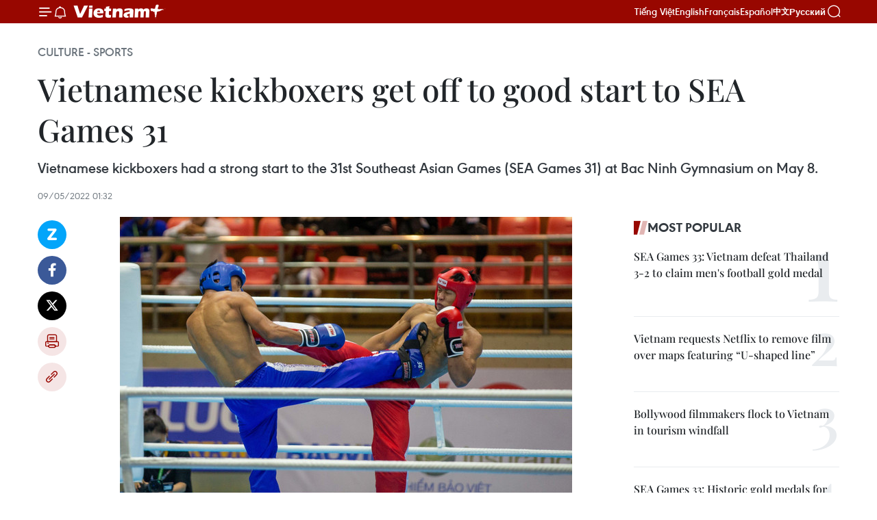

--- FILE ---
content_type: text/html;charset=utf-8
request_url: https://en.vietnamplus.vn/vietnamese-kickboxers-get-off-to-good-start-to-sea-games-31-post228170.vnp
body_size: 24403
content:
<!DOCTYPE html> <html lang="en" class="en"> <head> <title>Vietnamese kickboxers get off to good start ​​​​​​​to SEA Games 31 | Vietnam+ (VietnamPlus)</title> <meta name="description" content="Vietnamese kickboxers had a strong start to the 31st Southeast Asian Games (SEA Games 31) at Bac Ninh Gymnasium on May 8. "/> <meta name="keywords" content="SEA Games 31, kickboxing, Vietnamese kickboxers, Bac Ninh Gymnasium, vietnamplus, vietnam news agency, "/> <meta name="news_keywords" content="SEA Games 31, kickboxing, Vietnamese kickboxers, Bac Ninh Gymnasium, vietnamplus, vietnam news agency, "/> <meta http-equiv="Content-Type" content="text/html; charset=utf-8" /> <meta http-equiv="X-UA-Compatible" content="IE=edge"/> <meta http-equiv="refresh" content="1800" /> <meta name="revisit-after" content="1 days" /> <meta name="viewport" content="width=device-width, initial-scale=1"> <meta http-equiv="content-language" content="vi" /> <meta name="format-detection" content="telephone=no"/> <meta name="format-detection" content="address=no"/> <meta name="apple-mobile-web-app-capable" content="yes"> <meta name="apple-mobile-web-app-status-bar-style" content="black"> <meta name="apple-mobile-web-app-title" content="Vietnam+ (VietnamPlus)"/> <meta name="referrer" content="no-referrer-when-downgrade"/> <link rel="shortcut icon" href="https://media.vietnamplus.vn/assets/web/styles/img/favicon.ico" type="image/x-icon" /> <link rel="preconnect" href="https://media.vietnamplus.vn"/> <link rel="dns-prefetch" href="https://media.vietnamplus.vn"/> <link rel="preconnect" href="//www.google-analytics.com" /> <link rel="preconnect" href="//www.googletagmanager.com" /> <link rel="preconnect" href="//stc.za.zaloapp.com" /> <link rel="preconnect" href="//fonts.googleapis.com" /> <link rel="preconnect" href="//pagead2.googlesyndication.com"/> <link rel="preconnect" href="//tpc.googlesyndication.com"/> <link rel="preconnect" href="//securepubads.g.doubleclick.net"/> <link rel="preconnect" href="//accounts.google.com"/> <link rel="preconnect" href="//adservice.google.com"/> <link rel="preconnect" href="//adservice.google.com.vn"/> <link rel="preconnect" href="//www.googletagservices.com"/> <link rel="preconnect" href="//partner.googleadservices.com"/> <link rel="preconnect" href="//tpc.googlesyndication.com"/> <link rel="preconnect" href="//za.zdn.vn"/> <link rel="preconnect" href="//sp.zalo.me"/> <link rel="preconnect" href="//connect.facebook.net"/> <link rel="preconnect" href="//www.facebook.com"/> <link rel="dns-prefetch" href="//www.google-analytics.com" /> <link rel="dns-prefetch" href="//www.googletagmanager.com" /> <link rel="dns-prefetch" href="//stc.za.zaloapp.com" /> <link rel="dns-prefetch" href="//fonts.googleapis.com" /> <link rel="dns-prefetch" href="//pagead2.googlesyndication.com"/> <link rel="dns-prefetch" href="//tpc.googlesyndication.com"/> <link rel="dns-prefetch" href="//securepubads.g.doubleclick.net"/> <link rel="dns-prefetch" href="//accounts.google.com"/> <link rel="dns-prefetch" href="//adservice.google.com"/> <link rel="dns-prefetch" href="//adservice.google.com.vn"/> <link rel="dns-prefetch" href="//www.googletagservices.com"/> <link rel="dns-prefetch" href="//partner.googleadservices.com"/> <link rel="dns-prefetch" href="//tpc.googlesyndication.com"/> <link rel="dns-prefetch" href="//za.zdn.vn"/> <link rel="dns-prefetch" href="//sp.zalo.me"/> <link rel="dns-prefetch" href="//connect.facebook.net"/> <link rel="dns-prefetch" href="//www.facebook.com"/> <link rel="dns-prefetch" href="//graph.facebook.com"/> <link rel="dns-prefetch" href="//static.xx.fbcdn.net"/> <link rel="dns-prefetch" href="//staticxx.facebook.com"/> <script> var cmsConfig = { domainDesktop: 'https://en.vietnamplus.vn', domainMobile: 'https://en.vietnamplus.vn', domainApi: 'https://en-api.vietnamplus.vn', domainStatic: 'https://media.vietnamplus.vn', domainLog: 'https://en-log.vietnamplus.vn', googleAnalytics: 'G\-ZF59SL1YG8', siteId: 0, pageType: 1, objectId: 228170, adsZone: 215, allowAds: true, adsLazy: true, antiAdblock: true, }; if (window.location.protocol !== 'https:' && window.location.hostname.indexOf('vietnamplus.vn') !== -1) { window.location = 'https://' + window.location.hostname + window.location.pathname + window.location.hash; } var USER_AGENT=window.navigator&&(window.navigator.userAgent||window.navigator.vendor)||window.opera||"",IS_MOBILE=/Android|webOS|iPhone|iPod|BlackBerry|Windows Phone|IEMobile|Mobile Safari|Opera Mini/i.test(USER_AGENT),IS_REDIRECT=!1;function setCookie(e,o,i){var n=new Date,i=(n.setTime(n.getTime()+24*i*60*60*1e3),"expires="+n.toUTCString());document.cookie=e+"="+o+"; "+i+";path=/;"}function getCookie(e){var o=document.cookie.indexOf(e+"="),i=o+e.length+1;return!o&&e!==document.cookie.substring(0,e.length)||-1===o?null:(-1===(e=document.cookie.indexOf(";",i))&&(e=document.cookie.length),unescape(document.cookie.substring(i,e)))}IS_MOBILE&&getCookie("isDesktop")&&(setCookie("isDesktop",1,-1),window.location=window.location.pathname.replace(".amp", ".vnp")+window.location.search,IS_REDIRECT=!0); </script> <script> if(USER_AGENT && USER_AGENT.indexOf("facebot") <= 0 && USER_AGENT.indexOf("facebookexternalhit") <= 0) { var query = ''; var hash = ''; if (window.location.search) query = window.location.search; if (window.location.hash) hash = window.location.hash; var canonicalUrl = 'https://en.vietnamplus.vn/vietnamese-kickboxers-get-off-to-good-start-to-sea-games-31-post228170.vnp' + query + hash ; var curUrl = decodeURIComponent(window.location.href); if(!location.port && canonicalUrl.startsWith("http") && curUrl != canonicalUrl){ window.location.replace(canonicalUrl); } } </script> <meta property="fb:pages" content="120834779440" /> <meta property="fb:app_id" content="1960985707489919" /> <meta name="author" content="Vietnam+ (VietnamPlus)" /> <meta name="copyright" content="Copyright © 2026 by Vietnam+ (VietnamPlus)" /> <meta name="RATING" content="GENERAL" /> <meta name="GENERATOR" content="Vietnam+ (VietnamPlus)" /> <meta content="Vietnam+ (VietnamPlus)" itemprop="sourceOrganization" name="source"/> <meta content="news" itemprop="genre" name="medium"/> <meta name="robots" content="noarchive, max-image-preview:large, index, follow" /> <meta name="GOOGLEBOT" content="noarchive, max-image-preview:large, index, follow" /> <link rel="canonical" href="https://en.vietnamplus.vn/vietnamese-kickboxers-get-off-to-good-start-to-sea-games-31-post228170.vnp" /> <meta property="og:site_name" content="Vietnam+ (VietnamPlus)"/> <meta property="og:rich_attachment" content="true"/> <meta property="og:type" content="article"/> <meta property="og:url" content="https://en.vietnamplus.vn/vietnamese-kickboxers-get-off-to-good-start-to-sea-games-31-post228170.vnp"/> <meta property="og:image" content="https://mediaen.vietnamplus.vn/images/[base64]/vna_potal_khoi_tranh_mon_kickboxing_tai_sea_games_31_6094374.jpeg"/> <meta property="og:image:width" content="1200"/> <meta property="og:image:height" content="630"/> <meta property="og:title" content="Vietnamese kickboxers get off to good start ​​​​​​​to SEA Games 31"/> <meta property="og:description" content="Vietnamese kickboxers had a strong start to the 31st Southeast Asian Games (SEA Games 31) at Bac Ninh Gymnasium on May 8. "/> <meta name="twitter:card" value="summary"/> <meta name="twitter:url" content="https://en.vietnamplus.vn/vietnamese-kickboxers-get-off-to-good-start-to-sea-games-31-post228170.vnp"/> <meta name="twitter:title" content="Vietnamese kickboxers get off to good start ​​​​​​​to SEA Games 31"/> <meta name="twitter:description" content="Vietnamese kickboxers had a strong start to the 31st Southeast Asian Games (SEA Games 31) at Bac Ninh Gymnasium on May 8. "/> <meta name="twitter:image" content="https://mediaen.vietnamplus.vn/images/[base64]/vna_potal_khoi_tranh_mon_kickboxing_tai_sea_games_31_6094374.jpeg"/> <meta name="twitter:site" content="@Vietnam+ (VietnamPlus)"/> <meta name="twitter:creator" content="@Vietnam+ (VietnamPlus)"/> <meta property="article:publisher" content="https://www.facebook.com/VietnamPlus" /> <meta property="article:tag" content="SEA Games 31, kickboxing, Vietnamese kickboxers, Bac Ninh Gymnasium, vietnamplus, vietnam news agency, "/> <meta property="article:section" content="Culture - Sports " /> <meta property="article:published_time" content="2022-05-09T08:32:00+0700"/> <meta property="article:modified_time" content="2022-05-09T08:56:35+0700"/> <script type="application/ld+json"> { "@context": "http://schema.org", "@type": "Organization", "name": "Vietnam+ (VietnamPlus)", "url": "https://en.vietnamplus.vn", "logo": "https://media.vietnamplus.vn/assets/web/styles/img/logo.png", "foundingDate": "2008", "founders": [ { "@type": "Person", "name": "Thông tấn xã Việt Nam (TTXVN)" } ], "address": [ { "@type": "PostalAddress", "streetAddress": "Số 05 Lý Thường Kiệt - Hà Nội - Việt Nam", "addressLocality": "Hà Nội City", "addressRegion": "Northeast", "postalCode": "100000", "addressCountry": "VNM" } ], "contactPoint": [ { "@type": "ContactPoint", "telephone": "+84-243-941-1349", "contactType": "customer service" }, { "@type": "ContactPoint", "telephone": "+84-243-941-1348", "contactType": "customer service" } ], "sameAs": [ "https://www.facebook.com/VietnamPlus", "https://www.tiktok.com/@vietnamplus", "https://twitter.com/vietnamplus", "https://www.youtube.com/c/BaoVietnamPlus" ] } </script> <script type="application/ld+json"> { "@context" : "https://schema.org", "@type" : "WebSite", "name": "Vietnam+ (VietnamPlus)", "url": "https://en.vietnamplus.vn", "alternateName" : "Báo điện tử VIETNAMPLUS, Cơ quan của Thông tấn xã Việt Nam (TTXVN)", "potentialAction": { "@type": "SearchAction", "target": { "@type": "EntryPoint", "urlTemplate": "https://en.vietnamplus.vn/search/?q={search_term_string}" }, "query-input": "required name=search_term_string" } } </script> <script type="application/ld+json"> { "@context":"http://schema.org", "@type":"BreadcrumbList", "itemListElement":[ { "@type":"ListItem", "position":1, "item":{ "@id":"https://en.vietnamplus.vn/culturesports/", "name":"Culture - Sports" } } ] } </script> <script type="application/ld+json"> { "@context": "http://schema.org", "@type": "NewsArticle", "mainEntityOfPage":{ "@type":"WebPage", "@id":"https://en.vietnamplus.vn/vietnamese-kickboxers-get-off-to-good-start-to-sea-games-31-post228170.vnp" }, "headline": "Vietnamese kickboxers get off to good start ​​​​​​​to SEA Games 31", "description": "Vietnamese kickboxers had a strong start to the 31st Southeast Asian Games (SEA Games 31) at Bac Ninh Gymnasium on May 8.", "image": { "@type": "ImageObject", "url": "https://mediaen.vietnamplus.vn/images/[base64]/vna_potal_khoi_tranh_mon_kickboxing_tai_sea_games_31_6094374.jpeg", "width" : 1200, "height" : 675 }, "datePublished": "2022-05-09T08:32:00+0700", "dateModified": "2022-05-09T08:56:35+0700", "author": { "@type": "Person", "name": "" }, "publisher": { "@type": "Organization", "name": "Vietnam+ (VietnamPlus)", "logo": { "@type": "ImageObject", "url": "https://media.vietnamplus.vn/assets/web/styles/img/logo.png" } } } </script> <link rel="preload" href="https://media.vietnamplus.vn/assets/web/styles/css/main.min-1.0.14.css" as="style"> <link rel="preload" href="https://media.vietnamplus.vn/assets/web/js/main.min-1.0.33.js" as="script"> <link rel="preload" href="https://media.vietnamplus.vn/assets/web/js/detail.min-1.0.15.js" as="script"> <link rel="preload" href="https://common.mcms.one/assets/styles/css/vietnamplus-1.0.0.css" as="style"> <link rel="stylesheet" href="https://common.mcms.one/assets/styles/css/vietnamplus-1.0.0.css"> <link id="cms-style" rel="stylesheet" href="https://media.vietnamplus.vn/assets/web/styles/css/main.min-1.0.14.css"> <script type="text/javascript"> var _metaOgUrl = 'https://en.vietnamplus.vn/vietnamese-kickboxers-get-off-to-good-start-to-sea-games-31-post228170.vnp'; var page_title = document.title; var tracked_url = window.location.pathname + window.location.search + window.location.hash; var cate_path = 'culturesports'; if (cate_path.length > 0) { tracked_url = "/" + cate_path + tracked_url; } </script> <script async="" src="https://www.googletagmanager.com/gtag/js?id=G-ZF59SL1YG8"></script> <script> window.dataLayer = window.dataLayer || []; function gtag(){dataLayer.push(arguments);} gtag('js', new Date()); gtag('config', 'G-ZF59SL1YG8', {page_path: tracked_url}); </script> <script>window.dataLayer = window.dataLayer || [];dataLayer.push({'pageCategory': '/culturesports'});</script> <script> window.dataLayer = window.dataLayer || []; dataLayer.push({ 'event': 'Pageview', 'articleId': '228170', 'articleTitle': 'Vietnamese kickboxers get off to good start ​​​​​​​to SEA Games 31', 'articleCategory': 'Culture - Sports ', 'articleAlowAds': true, 'articleType': 'detail', 'articleTags': 'SEA Games 31, kickboxing, Vietnamese kickboxers, Bac Ninh Gymnasium, vietnamplus, vietnam news agency, ', 'articlePublishDate': '2022-05-09T08:32:00+0700', 'articleThumbnail': 'https://mediaen.vietnamplus.vn/images/[base64]/vna_potal_khoi_tranh_mon_kickboxing_tai_sea_games_31_6094374.jpeg', 'articleShortUrl': 'https://en.vietnamplus.vn/vietnamese-kickboxers-get-off-to-good-start-to-sea-games-31-post228170.vnp', 'articleFullUrl': 'https://en.vietnamplus.vn/vietnamese-kickboxers-get-off-to-good-start-to-sea-games-31-post228170.vnp', }); </script> <script type='text/javascript'> gtag('event', 'article_page',{ 'articleId': '228170', 'articleTitle': 'Vietnamese kickboxers get off to good start ​​​​​​​to SEA Games 31', 'articleCategory': 'Culture - Sports ', 'articleAlowAds': true, 'articleType': 'detail', 'articleTags': 'SEA Games 31, kickboxing, Vietnamese kickboxers, Bac Ninh Gymnasium, vietnamplus, vietnam news agency, ', 'articlePublishDate': '2022-05-09T08:32:00+0700', 'articleThumbnail': 'https://mediaen.vietnamplus.vn/images/[base64]/vna_potal_khoi_tranh_mon_kickboxing_tai_sea_games_31_6094374.jpeg', 'articleShortUrl': 'https://en.vietnamplus.vn/vietnamese-kickboxers-get-off-to-good-start-to-sea-games-31-post228170.vnp', 'articleFullUrl': 'https://en.vietnamplus.vn/vietnamese-kickboxers-get-off-to-good-start-to-sea-games-31-post228170.vnp', }); </script> <script>(function(w,d,s,l,i){w[l]=w[l]||[];w[l].push({'gtm.start': new Date().getTime(),event:'gtm.js'});var f=d.getElementsByTagName(s)[0], j=d.createElement(s),dl=l!='dataLayer'?'&l='+l:'';j.async=true;j.src= 'https://www.googletagmanager.com/gtm.js?id='+i+dl;f.parentNode.insertBefore(j,f); })(window,document,'script','dataLayer','GTM-5WM58F3N');</script> <script type="text/javascript"> !function(){"use strict";function e(e){var t=!(arguments.length>1&&void 0!==arguments[1])||arguments[1],c=document.createElement("script");c.src=e,t?c.type="module":(c.async=!0,c.type="text/javascript",c.setAttribute("nomodule",""));var n=document.getElementsByTagName("script")[0];n.parentNode.insertBefore(c,n)}!function(t,c){!function(t,c,n){var a,o,r;n.accountId=c,null!==(a=t.marfeel)&&void 0!==a||(t.marfeel={}),null!==(o=(r=t.marfeel).cmd)&&void 0!==o||(r.cmd=[]),t.marfeel.config=n;var i="https://sdk.mrf.io/statics";e("".concat(i,"/marfeel-sdk.js?id=").concat(c),!0),e("".concat(i,"/marfeel-sdk.es5.js?id=").concat(c),!1)}(t,c,arguments.length>2&&void 0!==arguments[2]?arguments[2]:{})}(window,2272,{} )}(); </script> <script async src="https://sp.zalo.me/plugins/sdk.js"></script> </head> <body class="detail-page"> <div id="sdaWeb_SdaMasthead" class="rennab rennab-top" data-platform="1" data-position="Web_SdaMasthead"> </div> <header class=" site-header"> <div class="sticky"> <div class="container"> <i class="ic-menu"></i> <i class="ic-bell"></i> <div id="header-news" class="pick-news hidden" data-source="header-latest-news"></div> <a class="small-logo" href="/" title="Vietnam+ (VietnamPlus)">Vietnam+ (VietnamPlus)</a> <ul class="menu"> <li> <a href="https://www.vietnamplus.vn" title="Tiếng Việt" target="_blank">Tiếng Việt</a> </li> <li> <a href="https://en.vietnamplus.vn" title="English" target="_blank" rel="nofollow">English</a> </li> <li> <a href="https://fr.vietnamplus.vn" title="Français" target="_blank" rel="nofollow">Français</a> </li> <li> <a href="https://es.vietnamplus.vn" title="Español" target="_blank" rel="nofollow">Español</a> </li> <li> <a href="https://zh.vietnamplus.vn" title="中文" target="_blank" rel="nofollow">中文</a> </li> <li> <a href="https://ru.vietnamplus.vn" title="Русский" target="_blank" rel="nofollow">Русский</a> </li> </ul> <div class="search-wrapper"> <i class="ic-search"></i> <input type="text" class="search txtsearch" placeholder="Keyword"> </div> </div> </div> </header> <div class="site-body"> <div id="sdaWeb_SdaBackground" class="rennab " data-platform="1" data-position="Web_SdaBackground"> </div> <div class="container"> <div class="breadcrumb breadcrumb-detail"> <h2 class="main"> <a href="https://en.vietnamplus.vn/culturesports/" title="Culture - Sports " class="active">Culture - Sports </a> </h2> </div> <div id="sdaWeb_SdaTop" class="rennab " data-platform="1" data-position="Web_SdaTop"> </div> <div class="article"> <h1 class="article__title cms-title "> Vietnamese kickboxers get off to good start ​​​​​​​to SEA Games 31 </h1> <div class="article__sapo cms-desc"> Vietnamese kickboxers had a strong start to the 31st Southeast Asian Games (SEA Games 31) at Bac Ninh Gymnasium on May 8. </div> <div id="sdaWeb_SdaArticleAfterSapo" class="rennab " data-platform="1" data-position="Web_SdaArticleAfterSapo"> </div> <div class="article__meta"> <time class="time" datetime="2022-05-09T08:32:00+0700" data-time="1652059920" data-friendly="false">Monday, May 09, 2022 08:32</time> <meta class="cms-date" itemprop="datePublished" content="2022-05-09T08:32:00+0700"> </div> <div class="col"> <div class="main-col content-col"> <div class="article__body zce-content-body cms-body" itemprop="articleBody"> <div class="social-pin sticky article__social"> <a href="javascript:void(0);" class="zl zalo-share-button" title="Zalo" data-href="https://en.vietnamplus.vn/vietnamese-kickboxers-get-off-to-good-start-to-sea-games-31-post228170.vnp" data-oaid="4486284411240520426" data-layout="1" data-color="blue" data-customize="true">Zalo</a> <a href="javascript:void(0);" class="item fb" data-href="https://en.vietnamplus.vn/vietnamese-kickboxers-get-off-to-good-start-to-sea-games-31-post228170.vnp" data-rel="facebook" title="Facebook">Facebook</a> <a href="javascript:void(0);" class="item tw" data-href="https://en.vietnamplus.vn/vietnamese-kickboxers-get-off-to-good-start-to-sea-games-31-post228170.vnp" data-rel="twitter" title="Twitter">Twitter</a> <a href="javascript:void(0);" class="bookmark sendbookmark hidden" onclick="ME.sendBookmark(this, 228170);" data-id="228170" title="Bookmark">Bookmark</a> <a href="javascript:void(0);" class="print sendprint" title="Print" data-href="/print-228170.html">Print</a> <a href="javascript:void(0);" class="item link" data-href="https://en.vietnamplus.vn/vietnamese-kickboxers-get-off-to-good-start-to-sea-games-31-post228170.vnp" data-rel="copy" title="Copy link">Copy link</a> </div> <div class="ExternalClass03558D465FD8479D87F8A37E4D6DC978"> <div class="article-photo"> <a href="/Uploaded_EN/sxtt/2022_05_09/vna_potal_khoi_tranh_mon_kickboxing_tai_sea_games_31_6094437.jpeg" rel="nofollow" target="_blank"><img alt="Vietnamese kickboxers get off to good start ​​​​​​​to SEA Games 31 ảnh 1" src="[data-uri]" class="lazyload cms-photo" data-large-src="https://mediaen.vietnamplus.vn/images/[base64]/vna_potal_khoi_tranh_mon_kickboxing_tai_sea_games_31_6094437.jpeg" data-src="https://mediaen.vietnamplus.vn/images/[base64]/vna_potal_khoi_tranh_mon_kickboxing_tai_sea_games_31_6094437.jpeg" title="Vietnamese kickboxers get off to good start ​​​​​​​to SEA Games 31 ảnh 1"></a><span>Nguyen The Huong (in red) defeated Nehyeban Carlos Alvarez of the Philippines 3-0 in the men’s 67kg full contact. (Photo: VNA)</span> </div><strong>Hanoi (VNA) - </strong>Vietnamese kickboxers had a strong start to the 31st Southeast Asian Games (SEA Games 31) at Bac Ninh Gymnasium on May 8.&nbsp; <br> <br> NguyenThi Hang Nga started the defence of her title with a 3-0 victory over TeoVireen of Malaysia in the quarter-finals of the women’s 48kg full contactcategory. <br> <br> AtSEA Games 30 in the Philippines in 2019, Nga beat Dacquel D.Renalyn of thehosts to take the title. This was also the only female kickboxing gold for Vietnamat the Games. <br> <br> Nga'spath to martial arts was almost accidental - when she was in secondary school,she loved volleyball. However, because her school did not organise volleyballclasses, she had to choose a martial art. Since then, she has made a name forherself at domestic and international kickboxing events.
</div>
<div class="ExternalClass03558D465FD8479D87F8A37E4D6DC978"> <div class="article-photo"> <a href="/Uploaded_EN/sxtt/2022_05_09/vna_potal_khoi_tranh_mon_kickboxing_tai_sea_games_31_6094374.jpeg" rel="nofollow" target="_blank"><img alt="Vietnamese kickboxers get off to good start ​​​​​​​to SEA Games 31 ảnh 2" src="[data-uri]" class="lazyload cms-photo" data-large-src="https://mediaen.vietnamplus.vn/images/[base64]/vna_potal_khoi_tranh_mon_kickboxing_tai_sea_games_31_6094374.jpeg" data-src="https://mediaen.vietnamplus.vn/images/[base64]/vna_potal_khoi_tranh_mon_kickboxing_tai_sea_games_31_6094374.jpeg" title="Vietnamese kickboxers get off to good start ​​​​​​​to SEA Games 31 ảnh 2"></a><span>Nguyen Thi Hang Nga (in blue) started the defence of her title with a 3-0 victory over Teo Vireen of Malaysia. (Photo: VNA)</span> </div>BuiHai Linh also bested Nao Srey Pov of Cambodia 2-1 in the women’s 52kg low kick,while Nguyen The Huong defeated Nehyeban Carlos Alvarez of the Philippines 3-0in the men’s 67kg full contact. <br> <br> However,in the quarter-finals of the men’s 57kg full contact category, SEA Gamesdefending champion&nbsp;Nguyen Xuan Phuong suffered a surprise loss to ArunnoSivapan of Thailand. <br> <br> Asreigning SEA Games champion, Phuong was more fancied than his opponent beforethe quarter-finals began. However, the Thai boxer was an unknown force at thetournament and is a&nbsp;boxers led coached by the legendary "SaintMuay" of Thailand, Buakaw Banchamek. <br> <br> Sivapansurprised Phuong with his aggression from the opening bell and took the firstround.&nbsp; <br> <br> Phuongbounced back strongly in the second though. He regained the initiative andcontinuously attacked Sivapan. His style caused Sivapan to take some damage,leading to a count from the referee for the stunned Sivapan. <br> <br> Phuong’svictory in the second round left the bout in the balance going into the third.Both boxers smelt blood but, unfortunately for the Vietnamese boxer, a kickfrom the Thai proved decisive and he lost on points.&nbsp; <br> <br> Thekickboxing event at the Games 31 has nearly 90 boxers from eight countries;Vietnam, Thailand, the Philippines, Indonesia, Malaysia, Laos, Cambodia andSingapore. Athletes compete in a knockout format to decide the winners. <br> <br> Maleathletes take part in seven weight classes (51kg, 54kg, 57kg, 60kg, 63.5kg,67kg and 71kg) while there are five classes (48kg, 52kg, 56kg, 60kg and 65kg).Each athlete can only register for one category. <br> <br> Kickboxingmatches are conducted according to the regulations of the Asian KickboxingFederation. <br> <br> Thisyear's SEA Games is the second consecutive event that kickboxing has beenincluded in the competition programme. At SEA Games 30 in 2019, the Vietnameseteam won four gold medals, surpassing the host Philippines to lead the teamrankings. <br> <br> Thekickboxing event will finish on May 13./.
</div> <div class="article__source"> <div class="source"> <span class="name">VNA</span> </div> </div> <div id="sdaWeb_SdaArticleAfterBody" class="rennab " data-platform="1" data-position="Web_SdaArticleAfterBody"> </div> </div> <div class="article__tag"> <a class="active" href="https://en.vietnamplus.vn/tag/sea-games-31-tag9219.vnp" title="SEA Games 31">#SEA Games 31</a> <a class="active" href="https://en.vietnamplus.vn/tag/kickboxing-tag9700.vnp" title="kickboxing">#kickboxing</a> <a class="" href="https://en.vietnamplus.vn/tag/vietnamese-kickboxers-tag12197.vnp" title="Vietnamese kickboxers">#Vietnamese kickboxers</a> <a class="" href="https://en.vietnamplus.vn/tag.vnp?q=Bac Ninh Gymnasium" title="Bac Ninh Gymnasium">#Bac Ninh Gymnasium</a> <a class="" href="https://en.vietnamplus.vn/tag/vietnamplus-tag3.vnp" title="vietnamplus">#vietnamplus</a> <a class="" href="https://en.vietnamplus.vn/tag/vietnam-news-agency-tag2.vnp" title="vietnam news agency">#vietnam news agency</a> </div> <div id="sdaWeb_SdaArticleAfterTag" class="rennab " data-platform="1" data-position="Web_SdaArticleAfterTag"> </div> <div class="wrap-social"> <div class="social-pin article__social"> <a href="javascript:void(0);" class="zl zalo-share-button" title="Zalo" data-href="https://en.vietnamplus.vn/vietnamese-kickboxers-get-off-to-good-start-to-sea-games-31-post228170.vnp" data-oaid="4486284411240520426" data-layout="1" data-color="blue" data-customize="true">Zalo</a> <a href="javascript:void(0);" class="item fb" data-href="https://en.vietnamplus.vn/vietnamese-kickboxers-get-off-to-good-start-to-sea-games-31-post228170.vnp" data-rel="facebook" title="Facebook">Facebook</a> <a href="javascript:void(0);" class="item tw" data-href="https://en.vietnamplus.vn/vietnamese-kickboxers-get-off-to-good-start-to-sea-games-31-post228170.vnp" data-rel="twitter" title="Twitter">Twitter</a> <a href="javascript:void(0);" class="bookmark sendbookmark hidden" onclick="ME.sendBookmark(this, 228170);" data-id="228170" title="Bookmark">Bookmark</a> <a href="javascript:void(0);" class="print sendprint" title="Print" data-href="/print-228170.html">Print</a> <a href="javascript:void(0);" class="item link" data-href="https://en.vietnamplus.vn/vietnamese-kickboxers-get-off-to-good-start-to-sea-games-31-post228170.vnp" data-rel="copy" title="Copy link">Copy link</a> </div> <a href="https://news.google.com/publications/CAAqBwgKMN-18wowlLWFAw?hl=vi&gl=VN&ceid=VN%3Avi" class="google-news" target="_blank" title="Google News">Follow VietnamPlus</a> </div> <div id="sdaWeb_SdaArticleAfterBody1" class="rennab " data-platform="1" data-position="Web_SdaArticleAfterBody1"> </div> <div id="sdaWeb_SdaArticleAfterBody2" class="rennab " data-platform="1" data-position="Web_SdaArticleAfterBody2"> </div> <div class="box-related-news"> <h3 class="box-heading"> <span class="title">Related News</span> </h3> <div class="box-content" data-source="related-news"> <article class="story"> <figure class="story__thumb"> <a class="cms-link" href="https://en.vietnamplus.vn/accommodation-facilities-in-bac-ninh-ready-to-serve-sea-games-31-guests-post227868.vnp" title="Accommodation facilities in Bac Ninh ready to serve SEA Games 31 guests "> <img class="lazyload" src="[data-uri]" data-src="https://mediaen.vietnamplus.vn/images/[base64]/vna_potal_cac_co_so_luu_tru_tai_bac_ninh_dam_bao_phuc_vu_tot_sea_games_31_6081936.jpg.webp" data-srcset="https://mediaen.vietnamplus.vn/images/[base64]/vna_potal_cac_co_so_luu_tru_tai_bac_ninh_dam_bao_phuc_vu_tot_sea_games_31_6081936.jpg.webp 1x, https://mediaen.vietnamplus.vn/images/[base64]/vna_potal_cac_co_so_luu_tru_tai_bac_ninh_dam_bao_phuc_vu_tot_sea_games_31_6081936.jpg.webp 2x" alt="Accommodation facilities in Bac Ninh ready to serve SEA Games 31 guests "> <noscript><img src="https://mediaen.vietnamplus.vn/images/[base64]/vna_potal_cac_co_so_luu_tru_tai_bac_ninh_dam_bao_phuc_vu_tot_sea_games_31_6081936.jpg.webp" srcset="https://mediaen.vietnamplus.vn/images/[base64]/vna_potal_cac_co_so_luu_tru_tai_bac_ninh_dam_bao_phuc_vu_tot_sea_games_31_6081936.jpg.webp 1x, https://mediaen.vietnamplus.vn/images/[base64]/vna_potal_cac_co_so_luu_tru_tai_bac_ninh_dam_bao_phuc_vu_tot_sea_games_31_6081936.jpg.webp 2x" alt="Accommodation facilities in Bac Ninh ready to serve SEA Games 31 guests " class="image-fallback"></noscript> </a> </figure> <h2 class="story__heading" data-tracking="227868"> <a class=" cms-link" href="https://en.vietnamplus.vn/accommodation-facilities-in-bac-ninh-ready-to-serve-sea-games-31-guests-post227868.vnp" title="Accommodation facilities in Bac Ninh ready to serve SEA Games 31 guests "> Accommodation facilities in Bac Ninh ready to serve SEA Games 31 guests </a> </h2> <time class="time" datetime="2022-04-30T20:00:00+0700" data-time="1651323600"> 30/04/2022 20:00 </time> <div class="story__summary story__shorten"> The northern province of Bac Ninh has been ready to host the 31st Southeast Asian Games (SEA Games 31), with all accommodation facilities now in good conditions to serve regional sport delegations. </div> </article> <article class="story"> <figure class="story__thumb"> <a class="cms-link" href="https://en.vietnamplus.vn/sea-games-31-vietnams-kickboxers-target-at-least-four-gold-medals-post228015.vnp" title="SEA Games 31: Vietnam’s kickboxers target at least four gold medals"> <img class="lazyload" src="[data-uri]" data-src="https://mediaen.vietnamplus.vn/images/[base64]/Vietnams_kickboxers_target_at_least_four_gold_medals.jpg.webp" data-srcset="https://mediaen.vietnamplus.vn/images/[base64]/Vietnams_kickboxers_target_at_least_four_gold_medals.jpg.webp 1x, https://mediaen.vietnamplus.vn/images/[base64]/Vietnams_kickboxers_target_at_least_four_gold_medals.jpg.webp 2x" alt="SEA Games 31: Vietnam’s kickboxers target at least four gold medals"> <noscript><img src="https://mediaen.vietnamplus.vn/images/[base64]/Vietnams_kickboxers_target_at_least_four_gold_medals.jpg.webp" srcset="https://mediaen.vietnamplus.vn/images/[base64]/Vietnams_kickboxers_target_at_least_four_gold_medals.jpg.webp 1x, https://mediaen.vietnamplus.vn/images/[base64]/Vietnams_kickboxers_target_at_least_four_gold_medals.jpg.webp 2x" alt="SEA Games 31: Vietnam’s kickboxers target at least four gold medals" class="image-fallback"></noscript> </a> </figure> <h2 class="story__heading" data-tracking="228015"> <a class=" cms-link" href="https://en.vietnamplus.vn/sea-games-31-vietnams-kickboxers-target-at-least-four-gold-medals-post228015.vnp" title="SEA Games 31: Vietnam’s kickboxers target at least four gold medals"> SEA Games 31: Vietnam’s kickboxers target at least four gold medals </a> </h2> <time class="time" datetime="2022-05-05T15:07:00+0700" data-time="1651738020"> 05/05/2022 15:07 </time> <div class="story__summary story__shorten"> Vietnamese kickboxers are currently in intensive training in order to show the best performance at the upcoming 31st Southeast Asian Games (SEA Games 31). </div> </article> <article class="story"> <figure class="story__thumb"> <a class="cms-link" href="https://en.vietnamplus.vn/sea-games-31-kickboxing-begins-in-bac-ninh-post228164.vnp" title="SEA Games 31: Kickboxing begins in Bac Ninh"> <img class="lazyload" src="[data-uri]" data-src="https://mediaen.vietnamplus.vn/images/[base64]/vna_potal_khoi_tranh_mon_kickboxing_tai_sea_games_31_6094361.jpeg.webp" data-srcset="https://mediaen.vietnamplus.vn/images/[base64]/vna_potal_khoi_tranh_mon_kickboxing_tai_sea_games_31_6094361.jpeg.webp 1x, https://mediaen.vietnamplus.vn/images/[base64]/vna_potal_khoi_tranh_mon_kickboxing_tai_sea_games_31_6094361.jpeg.webp 2x" alt="SEA Games 31: Kickboxing begins in Bac Ninh"> <noscript><img src="https://mediaen.vietnamplus.vn/images/[base64]/vna_potal_khoi_tranh_mon_kickboxing_tai_sea_games_31_6094361.jpeg.webp" srcset="https://mediaen.vietnamplus.vn/images/[base64]/vna_potal_khoi_tranh_mon_kickboxing_tai_sea_games_31_6094361.jpeg.webp 1x, https://mediaen.vietnamplus.vn/images/[base64]/vna_potal_khoi_tranh_mon_kickboxing_tai_sea_games_31_6094361.jpeg.webp 2x" alt="SEA Games 31: Kickboxing begins in Bac Ninh" class="image-fallback"></noscript> </a> </figure> <h2 class="story__heading" data-tracking="228164"> <a class=" cms-link" href="https://en.vietnamplus.vn/sea-games-31-kickboxing-begins-in-bac-ninh-post228164.vnp" title="SEA Games 31: Kickboxing begins in Bac Ninh"> SEA Games 31: Kickboxing begins in Bac Ninh </a> </h2> <time class="time" datetime="2022-05-08T18:15:00+0700" data-time="1652008500"> 08/05/2022 18:15 </time> <div class="story__summary story__shorten"> Kickboxing competitions at the 31st Southeast Asian Games (SEA Games 31) began in the northern province of Bac Ninh on May 8. </div> </article> </div> </div> <div id="sdaWeb_SdaArticleAfterRelated" class="rennab " data-platform="1" data-position="Web_SdaArticleAfterRelated"> </div> <div class="timeline secondary"> <h3 class="box-heading"> <a href="https://en.vietnamplus.vn/culturesports/" title="Culture - Sports " class="title"> See more </a> </h3> <div class="box-content content-list" data-source="recommendation-215"> <article class="story" data-id="335971"> <figure class="story__thumb"> <a class="cms-link" href="https://en.vietnamplus.vn/exhibition-highlights-president-ho-chi-minh-national-assembly-post335971.vnp" title="Exhibition highlights President Ho Chi Minh, National Assembly"> <img class="lazyload" src="[data-uri]" data-src="https://mediaen.vietnamplus.vn/images/7d1b1ad3fc9563dcff6a3a0b9636850ca6291dedcf42db363fba3377e8735f6a33d08e21e7c110554c9709919989cbfb/dai-hoi.jpg.webp" data-srcset="https://mediaen.vietnamplus.vn/images/7d1b1ad3fc9563dcff6a3a0b9636850ca6291dedcf42db363fba3377e8735f6a33d08e21e7c110554c9709919989cbfb/dai-hoi.jpg.webp 1x, https://mediaen.vietnamplus.vn/images/9208427127649c9760468496aed1bd78a6291dedcf42db363fba3377e8735f6a33d08e21e7c110554c9709919989cbfb/dai-hoi.jpg.webp 2x" alt="At the opening ceremony of the exhibition in Hanoi. (Photo: VNA)"> <noscript><img src="https://mediaen.vietnamplus.vn/images/7d1b1ad3fc9563dcff6a3a0b9636850ca6291dedcf42db363fba3377e8735f6a33d08e21e7c110554c9709919989cbfb/dai-hoi.jpg.webp" srcset="https://mediaen.vietnamplus.vn/images/7d1b1ad3fc9563dcff6a3a0b9636850ca6291dedcf42db363fba3377e8735f6a33d08e21e7c110554c9709919989cbfb/dai-hoi.jpg.webp 1x, https://mediaen.vietnamplus.vn/images/9208427127649c9760468496aed1bd78a6291dedcf42db363fba3377e8735f6a33d08e21e7c110554c9709919989cbfb/dai-hoi.jpg.webp 2x" alt="At the opening ceremony of the exhibition in Hanoi. (Photo: VNA)" class="image-fallback"></noscript> </a> </figure> <h2 class="story__heading" data-tracking="335971"> <a class=" cms-link" href="https://en.vietnamplus.vn/exhibition-highlights-president-ho-chi-minh-national-assembly-post335971.vnp" title="Exhibition highlights President Ho Chi Minh, National Assembly"> Exhibition highlights President Ho Chi Minh, National Assembly </a> </h2> <time class="time" datetime="2026-01-14T18:17:56+0700" data-time="1768389476"> 14/01/2026 18:17 </time> <div class="story__summary story__shorten"> <p>On display are 120 photographs and documents highlighting President Ho Chi Minh’s close association with the NA throughout its 80 years of formation and development. </p> </div> </article> <article class="story" data-id="335889"> <figure class="story__thumb"> <a class="cms-link" href="https://en.vietnamplus.vn/concert-to-be-held-to-celebrate-14th-national-party-congress-post335889.vnp" title="Concert to be held to celebrate 14th National Party Congress"> <img class="lazyload" src="[data-uri]" data-src="https://mediaen.vietnamplus.vn/images/7d1b1ad3fc9563dcff6a3a0b9636850c4bf6870842cd4a887681e36433df63ae03b6d2eccc88a02f8c31c7faef59c757767b99c0324ef21feb4c15d816c5fb31/hoa-nhac-130126.jpg.webp" data-srcset="https://mediaen.vietnamplus.vn/images/7d1b1ad3fc9563dcff6a3a0b9636850c4bf6870842cd4a887681e36433df63ae03b6d2eccc88a02f8c31c7faef59c757767b99c0324ef21feb4c15d816c5fb31/hoa-nhac-130126.jpg.webp 1x, https://mediaen.vietnamplus.vn/images/9208427127649c9760468496aed1bd784bf6870842cd4a887681e36433df63ae03b6d2eccc88a02f8c31c7faef59c757767b99c0324ef21feb4c15d816c5fb31/hoa-nhac-130126.jpg.webp 2x" alt="Nguyen Van Than, Chairman of the Vietnam Classical Music Association (VCMA), speaks at a press briefing in Hanoi on January 13. (Photo: The organisers of the concert)"> <noscript><img src="https://mediaen.vietnamplus.vn/images/7d1b1ad3fc9563dcff6a3a0b9636850c4bf6870842cd4a887681e36433df63ae03b6d2eccc88a02f8c31c7faef59c757767b99c0324ef21feb4c15d816c5fb31/hoa-nhac-130126.jpg.webp" srcset="https://mediaen.vietnamplus.vn/images/7d1b1ad3fc9563dcff6a3a0b9636850c4bf6870842cd4a887681e36433df63ae03b6d2eccc88a02f8c31c7faef59c757767b99c0324ef21feb4c15d816c5fb31/hoa-nhac-130126.jpg.webp 1x, https://mediaen.vietnamplus.vn/images/9208427127649c9760468496aed1bd784bf6870842cd4a887681e36433df63ae03b6d2eccc88a02f8c31c7faef59c757767b99c0324ef21feb4c15d816c5fb31/hoa-nhac-130126.jpg.webp 2x" alt="Nguyen Van Than, Chairman of the Vietnam Classical Music Association (VCMA), speaks at a press briefing in Hanoi on January 13. (Photo: The organisers of the concert)" class="image-fallback"></noscript> </a> </figure> <h2 class="story__heading" data-tracking="335889"> <a class=" cms-link" href="https://en.vietnamplus.vn/concert-to-be-held-to-celebrate-14th-national-party-congress-post335889.vnp" title="Concert to be held to celebrate 14th National Party Congress"> Concert to be held to celebrate 14th National Party Congress </a> </h2> <time class="time" datetime="2026-01-13T17:47:04+0700" data-time="1768301224"> 13/01/2026 17:47 </time> <div class="story__summary story__shorten"> <p>The programme, jointly organised by the VCMA and the Vietnam Association of Small and Medium Enterprises, will feature nearly 150 artists, performers and musicians, representing the finest of Vietnam’s and the international classical music scene.</p> </div> </article> <article class="story" data-id="335880"> <figure class="story__thumb"> <a class="cms-link" href="https://en.vietnamplus.vn/womens-national-team-step-up-preparations-for-afc-womens-asian-cup-2026-finals-post335880.vnp" title="Women’s national team step up preparations for AFC Women’s Asian Cup 2026 finals"> <img class="lazyload" src="[data-uri]" data-src="https://mediaen.vietnamplus.vn/images/22139670b33928e0f62ec250e0122e3c7e2bb1a31f0be2ab65e8367acd77e341b18f80a466fff3d942c892e9fdd0879d767b99c0324ef21feb4c15d816c5fb31/bong2-13126.png.webp" data-srcset="https://mediaen.vietnamplus.vn/images/22139670b33928e0f62ec250e0122e3c7e2bb1a31f0be2ab65e8367acd77e341b18f80a466fff3d942c892e9fdd0879d767b99c0324ef21feb4c15d816c5fb31/bong2-13126.png.webp 1x, https://mediaen.vietnamplus.vn/images/670060fd853786c551b29f34941a164e7e2bb1a31f0be2ab65e8367acd77e341b18f80a466fff3d942c892e9fdd0879d767b99c0324ef21feb4c15d816c5fb31/bong2-13126.png.webp 2x" alt="The qualifiers for the AFC Women’s Asian Cup 2026 will kick off on June 29. (Photo: VFF)"> <noscript><img src="https://mediaen.vietnamplus.vn/images/22139670b33928e0f62ec250e0122e3c7e2bb1a31f0be2ab65e8367acd77e341b18f80a466fff3d942c892e9fdd0879d767b99c0324ef21feb4c15d816c5fb31/bong2-13126.png.webp" srcset="https://mediaen.vietnamplus.vn/images/22139670b33928e0f62ec250e0122e3c7e2bb1a31f0be2ab65e8367acd77e341b18f80a466fff3d942c892e9fdd0879d767b99c0324ef21feb4c15d816c5fb31/bong2-13126.png.webp 1x, https://mediaen.vietnamplus.vn/images/670060fd853786c551b29f34941a164e7e2bb1a31f0be2ab65e8367acd77e341b18f80a466fff3d942c892e9fdd0879d767b99c0324ef21feb4c15d816c5fb31/bong2-13126.png.webp 2x" alt="The qualifiers for the AFC Women’s Asian Cup 2026 will kick off on June 29. (Photo: VFF)" class="image-fallback"></noscript> </a> </figure> <h2 class="story__heading" data-tracking="335880"> <a class=" cms-link" href="https://en.vietnamplus.vn/womens-national-team-step-up-preparations-for-afc-womens-asian-cup-2026-finals-post335880.vnp" title="Women’s national team step up preparations for AFC Women’s Asian Cup 2026 finals"> Women’s national team step up preparations for AFC Women’s Asian Cup 2026 finals </a> </h2> <time class="time" datetime="2026-01-13T16:31:33+0700" data-time="1768296693"> 13/01/2026 16:31 </time> <div class="story__summary story__shorten"> <p>Beginning on January 14, Head Coach Mai Duc Chung has named a 28-player squad for training at the Vietnam Youth Football Training Centre, while the coaching staff continue to scout and develop promising young talents.</p> </div> </article> <article class="story" data-id="335854"> <figure class="story__thumb"> <a class="cms-link" href="https://en.vietnamplus.vn/vietnamese-image-introduced-at-international-cultural-festival-2026-in-greece-post335854.vnp" title="Vietnamese image introduced at International Cultural Festival 2026 in Greece"> <img class="lazyload" src="[data-uri]" data-src="https://mediaen.vietnamplus.vn/images/156eb6e2a1948681b5ec015e39b3ce4bf7e8590815690b9c41b0ee32698b6a8679cf4b9ff677a3906236d6e7928a646fd39aa9b228ac7b6d9aa746ca40f815da/vietnamese-culture.jpg.webp" data-srcset="https://mediaen.vietnamplus.vn/images/156eb6e2a1948681b5ec015e39b3ce4bf7e8590815690b9c41b0ee32698b6a8679cf4b9ff677a3906236d6e7928a646fd39aa9b228ac7b6d9aa746ca40f815da/vietnamese-culture.jpg.webp 1x, https://mediaen.vietnamplus.vn/images/6f8fc6c0201b7be6ef8c568d0acb3bd4f7e8590815690b9c41b0ee32698b6a8679cf4b9ff677a3906236d6e7928a646fd39aa9b228ac7b6d9aa746ca40f815da/vietnamese-culture.jpg.webp 2x" alt="Visitors to Vietnam&#39;s booth at International Cultural Festival 2026 (Photo: VNA)"> <noscript><img src="https://mediaen.vietnamplus.vn/images/156eb6e2a1948681b5ec015e39b3ce4bf7e8590815690b9c41b0ee32698b6a8679cf4b9ff677a3906236d6e7928a646fd39aa9b228ac7b6d9aa746ca40f815da/vietnamese-culture.jpg.webp" srcset="https://mediaen.vietnamplus.vn/images/156eb6e2a1948681b5ec015e39b3ce4bf7e8590815690b9c41b0ee32698b6a8679cf4b9ff677a3906236d6e7928a646fd39aa9b228ac7b6d9aa746ca40f815da/vietnamese-culture.jpg.webp 1x, https://mediaen.vietnamplus.vn/images/6f8fc6c0201b7be6ef8c568d0acb3bd4f7e8590815690b9c41b0ee32698b6a8679cf4b9ff677a3906236d6e7928a646fd39aa9b228ac7b6d9aa746ca40f815da/vietnamese-culture.jpg.webp 2x" alt="Visitors to Vietnam&#39;s booth at International Cultural Festival 2026 (Photo: VNA)" class="image-fallback"></noscript> </a> </figure> <h2 class="story__heading" data-tracking="335854"> <a class=" cms-link" href="https://en.vietnamplus.vn/vietnamese-image-introduced-at-international-cultural-festival-2026-in-greece-post335854.vnp" title="Vietnamese image introduced at International Cultural Festival 2026 in Greece"> Vietnamese image introduced at International Cultural Festival 2026 in Greece </a> </h2> <time class="time" datetime="2026-01-13T13:48:24+0700" data-time="1768286904"> 13/01/2026 13:48 </time> <div class="story__summary story__shorten"> <p>The Vietnamese Embassy in Greece took part in the International Cultural Festival 2026, organised by the UNESCO Club of Piraeus and Islands in Greece, marking the embassy’s first activity of the new year and highlighting its efforts to bring the image of Vietnam closer to the Greek public and international friends through traditional Vietnamese cuisine. </p> </div> </article> <article class="story" data-id="335857"> <figure class="story__thumb"> <a class="cms-link" href="https://en.vietnamplus.vn/vietnamese-rice-paper-makes-way-into-european-kitchens-post335857.vnp" title="Vietnamese rice paper makes way into European kitchens"> <img class="lazyload" src="[data-uri]" data-src="https://mediaen.vietnamplus.vn/images/7d1b1ad3fc9563dcff6a3a0b9636850c3a749f75490a94b08b6a8d2489480ee23e8f7de8cd3811c62266f038e049c05e/spring-roll.jpg.webp" data-srcset="https://mediaen.vietnamplus.vn/images/7d1b1ad3fc9563dcff6a3a0b9636850c3a749f75490a94b08b6a8d2489480ee23e8f7de8cd3811c62266f038e049c05e/spring-roll.jpg.webp 1x, https://mediaen.vietnamplus.vn/images/9208427127649c9760468496aed1bd783a749f75490a94b08b6a8d2489480ee23e8f7de8cd3811c62266f038e049c05e/spring-roll.jpg.webp 2x" alt="A dish of Vietnamese fried spring rolls (Photo: VNA)"> <noscript><img src="https://mediaen.vietnamplus.vn/images/7d1b1ad3fc9563dcff6a3a0b9636850c3a749f75490a94b08b6a8d2489480ee23e8f7de8cd3811c62266f038e049c05e/spring-roll.jpg.webp" srcset="https://mediaen.vietnamplus.vn/images/7d1b1ad3fc9563dcff6a3a0b9636850c3a749f75490a94b08b6a8d2489480ee23e8f7de8cd3811c62266f038e049c05e/spring-roll.jpg.webp 1x, https://mediaen.vietnamplus.vn/images/9208427127649c9760468496aed1bd783a749f75490a94b08b6a8d2489480ee23e8f7de8cd3811c62266f038e049c05e/spring-roll.jpg.webp 2x" alt="A dish of Vietnamese fried spring rolls (Photo: VNA)" class="image-fallback"></noscript> </a> </figure> <h2 class="story__heading" data-tracking="335857"> <a class=" cms-link" href="https://en.vietnamplus.vn/vietnamese-rice-paper-makes-way-into-european-kitchens-post335857.vnp" title="Vietnamese rice paper makes way into European kitchens"> Vietnamese rice paper makes way into European kitchens </a> </h2> <time class="time" datetime="2026-01-13T13:06:00+0700" data-time="1768284360"> 13/01/2026 13:06 </time> <div class="story__summary story__shorten"> <p>Vietnamese rice paper is increasingly winning the hearts of European diners thanks to its versatility, easy preparation and ability to pair well with a wide range of Western ingredients. This culinary exchange not only broadens the reach of Vietnamese cuisine but also enriches the multicultural culinary landscape of Belgium and many other countries.</p> </div> </article> <div id="sdaWeb_SdaNative1" class="rennab " data-platform="1" data-position="Web_SdaNative1"> </div> <article class="story" data-id="335852"> <figure class="story__thumb"> <a class="cms-link" href="https://en.vietnamplus.vn/colours-of-friendship-hanoi-welcomes-vietnam-rok-artistic-encounter-post335852.vnp" title="Colours of Friendship: Hanoi welcomes Vietnam-RoK artistic encounter"> <img class="lazyload" src="[data-uri]" data-src="https://mediaen.vietnamplus.vn/images/7d1b1ad3fc9563dcff6a3a0b9636850c00dfd21ee791fadbd2f8c3a9c600cda0c131248de17b6dfcc4ab6b83342a1cbf/ht.jpg.webp" data-srcset="https://mediaen.vietnamplus.vn/images/7d1b1ad3fc9563dcff6a3a0b9636850c00dfd21ee791fadbd2f8c3a9c600cda0c131248de17b6dfcc4ab6b83342a1cbf/ht.jpg.webp 1x, https://mediaen.vietnamplus.vn/images/9208427127649c9760468496aed1bd7800dfd21ee791fadbd2f8c3a9c600cda0c131248de17b6dfcc4ab6b83342a1cbf/ht.jpg.webp 2x" alt="A visitor to the exhibition (Photo: VNA)"> <noscript><img src="https://mediaen.vietnamplus.vn/images/7d1b1ad3fc9563dcff6a3a0b9636850c00dfd21ee791fadbd2f8c3a9c600cda0c131248de17b6dfcc4ab6b83342a1cbf/ht.jpg.webp" srcset="https://mediaen.vietnamplus.vn/images/7d1b1ad3fc9563dcff6a3a0b9636850c00dfd21ee791fadbd2f8c3a9c600cda0c131248de17b6dfcc4ab6b83342a1cbf/ht.jpg.webp 1x, https://mediaen.vietnamplus.vn/images/9208427127649c9760468496aed1bd7800dfd21ee791fadbd2f8c3a9c600cda0c131248de17b6dfcc4ab6b83342a1cbf/ht.jpg.webp 2x" alt="A visitor to the exhibition (Photo: VNA)" class="image-fallback"></noscript> </a> </figure> <h2 class="story__heading" data-tracking="335852"> <a class=" cms-link" href="https://en.vietnamplus.vn/colours-of-friendship-hanoi-welcomes-vietnam-rok-artistic-encounter-post335852.vnp" title="Colours of Friendship: Hanoi welcomes Vietnam-RoK artistic encounter"> Colours of Friendship: Hanoi welcomes Vietnam-RoK artistic encounter </a> </h2> <time class="time" datetime="2026-01-13T11:16:42+0700" data-time="1768277802"> 13/01/2026 11:16 </time> <div class="story__summary story__shorten"> <p>The harmonious mingling of works by artists from both nations conjures a multi-layered, dynamic space where distinct visual languages intersect with shared emotional depth, aesthetic thinking and creative spirit. The result is a rich and refreshing visual experience.</p> </div> </article> <article class="story" data-id="335844"> <figure class="story__thumb"> <a class="cms-link" href="https://en.vietnamplus.vn/fans-celebrate-as-vietnam-reach-afc-u23-asian-cup-quarterfinals-post335844.vnp" title="Fans celebrate as Vietnam reach AFC U23 Asian Cup quarterfinals"> <img class="lazyload" src="[data-uri]" data-src="https://mediaen.vietnamplus.vn/images/156eb6e2a1948681b5ec015e39b3ce4bf7e8590815690b9c41b0ee32698b6a86be0ab55b5c9a709e7ec626958721d00b/vietnam-1.jpg.webp" data-srcset="https://mediaen.vietnamplus.vn/images/156eb6e2a1948681b5ec015e39b3ce4bf7e8590815690b9c41b0ee32698b6a86be0ab55b5c9a709e7ec626958721d00b/vietnam-1.jpg.webp 1x, https://mediaen.vietnamplus.vn/images/6f8fc6c0201b7be6ef8c568d0acb3bd4f7e8590815690b9c41b0ee32698b6a86be0ab55b5c9a709e7ec626958721d00b/vietnam-1.jpg.webp 2x" alt="Vietnam earn three consecutive victories and a maximum nine points at 2026 AFC U23 Asian Cup qualifiers. (Photo: AFC)"> <noscript><img src="https://mediaen.vietnamplus.vn/images/156eb6e2a1948681b5ec015e39b3ce4bf7e8590815690b9c41b0ee32698b6a86be0ab55b5c9a709e7ec626958721d00b/vietnam-1.jpg.webp" srcset="https://mediaen.vietnamplus.vn/images/156eb6e2a1948681b5ec015e39b3ce4bf7e8590815690b9c41b0ee32698b6a86be0ab55b5c9a709e7ec626958721d00b/vietnam-1.jpg.webp 1x, https://mediaen.vietnamplus.vn/images/6f8fc6c0201b7be6ef8c568d0acb3bd4f7e8590815690b9c41b0ee32698b6a86be0ab55b5c9a709e7ec626958721d00b/vietnam-1.jpg.webp 2x" alt="Vietnam earn three consecutive victories and a maximum nine points at 2026 AFC U23 Asian Cup qualifiers. (Photo: AFC)" class="image-fallback"></noscript> </a> </figure> <h2 class="story__heading" data-tracking="335844"> <a class=" cms-link" href="https://en.vietnamplus.vn/fans-celebrate-as-vietnam-reach-afc-u23-asian-cup-quarterfinals-post335844.vnp" title="Fans celebrate as Vietnam reach AFC U23 Asian Cup quarterfinals"> Fans celebrate as Vietnam reach AFC U23 Asian Cup quarterfinals </a> </h2> <time class="time" datetime="2026-01-13T10:04:39+0700" data-time="1768273479"> 13/01/2026 10:04 </time> <div class="story__summary story__shorten"> <p>With three consecutive victories and a maximum nine points against Jordan (2-0), Kyrgyzstan (2-1), and hosts Saudi Arabia (1-0), Vietnam defied expectations to finish first in what had been widely dubbed the tournament’s “group of death”.</p> </div> </article> <article class="story" data-id="335835"> <figure class="story__thumb"> <a class="cms-link" href="https://en.vietnamplus.vn/vietnam-advance-to-u23-asian-cup-quarterfinals-as-group-a-leader-post335835.vnp" title="Vietnam advance to U23 Asian Cup quarterfinals as Group A leader"> <img class="lazyload" src="[data-uri]" data-src="https://mediaen.vietnamplus.vn/images/32c46d6b037e3dd971894b4ddb3610dc43f78ac7715e42fbea92c03c4ee9a8564b56b42adbcae1d4c382600bf1962ed52311776f79556158d84068d849d91d9fd32ffe00c4678f2100720f6642d3d320/u23-vietnam-asian-cup-qualififers-1.jpg.webp" data-srcset="https://mediaen.vietnamplus.vn/images/32c46d6b037e3dd971894b4ddb3610dc43f78ac7715e42fbea92c03c4ee9a8564b56b42adbcae1d4c382600bf1962ed52311776f79556158d84068d849d91d9fd32ffe00c4678f2100720f6642d3d320/u23-vietnam-asian-cup-qualififers-1.jpg.webp 1x, https://mediaen.vietnamplus.vn/images/c27c7f5be23da1437b7f3ee4c30250ab43f78ac7715e42fbea92c03c4ee9a8564b56b42adbcae1d4c382600bf1962ed52311776f79556158d84068d849d91d9fd32ffe00c4678f2100720f6642d3d320/u23-vietnam-asian-cup-qualififers-1.jpg.webp 2x" alt="Dinh Bac scores the opening goal for Vietnam U23. (Photo: AFC/VNA)"> <noscript><img src="https://mediaen.vietnamplus.vn/images/32c46d6b037e3dd971894b4ddb3610dc43f78ac7715e42fbea92c03c4ee9a8564b56b42adbcae1d4c382600bf1962ed52311776f79556158d84068d849d91d9fd32ffe00c4678f2100720f6642d3d320/u23-vietnam-asian-cup-qualififers-1.jpg.webp" srcset="https://mediaen.vietnamplus.vn/images/32c46d6b037e3dd971894b4ddb3610dc43f78ac7715e42fbea92c03c4ee9a8564b56b42adbcae1d4c382600bf1962ed52311776f79556158d84068d849d91d9fd32ffe00c4678f2100720f6642d3d320/u23-vietnam-asian-cup-qualififers-1.jpg.webp 1x, https://mediaen.vietnamplus.vn/images/c27c7f5be23da1437b7f3ee4c30250ab43f78ac7715e42fbea92c03c4ee9a8564b56b42adbcae1d4c382600bf1962ed52311776f79556158d84068d849d91d9fd32ffe00c4678f2100720f6642d3d320/u23-vietnam-asian-cup-qualififers-1.jpg.webp 2x" alt="Dinh Bac scores the opening goal for Vietnam U23. (Photo: AFC/VNA)" class="image-fallback"></noscript> </a> </figure> <h2 class="story__heading" data-tracking="335835"> <a class=" cms-link" href="https://en.vietnamplus.vn/vietnam-advance-to-u23-asian-cup-quarterfinals-as-group-a-leader-post335835.vnp" title="Vietnam advance to U23 Asian Cup quarterfinals as Group A leader"> Vietnam advance to U23 Asian Cup quarterfinals as Group A leader </a> </h2> <time class="time" datetime="2026-01-13T06:28:53+0700" data-time="1768260533"> 13/01/2026 06:28 </time> <div class="story__summary story__shorten"> <p>The victory sent Vietnam U23 through to the quarterfinals as the Group A winner at AFC U23 Asian Cup 2026.</p> </div> </article> <article class="story" data-id="335816"> <figure class="story__thumb"> <a class="cms-link" href="https://en.vietnamplus.vn/vietnam-collects-over-16-million-usd-in-music-royalties-in-2025-post335816.vnp" title="Vietnam collects over 16 million USD in music royalties in 2025"> <img class="lazyload" src="[data-uri]" data-src="https://mediaen.vietnamplus.vn/images/7d1b1ad3fc9563dcff6a3a0b9636850cf97fb1440511fcd8bbca6b5e6b3a189a2fa23d47dc46bdeb1d969e215c2b104a767b99c0324ef21feb4c15d816c5fb31/concert-1126-11.jpg.webp" data-srcset="https://mediaen.vietnamplus.vn/images/7d1b1ad3fc9563dcff6a3a0b9636850cf97fb1440511fcd8bbca6b5e6b3a189a2fa23d47dc46bdeb1d969e215c2b104a767b99c0324ef21feb4c15d816c5fb31/concert-1126-11.jpg.webp 1x, https://mediaen.vietnamplus.vn/images/9208427127649c9760468496aed1bd78f97fb1440511fcd8bbca6b5e6b3a189a2fa23d47dc46bdeb1d969e215c2b104a767b99c0324ef21feb4c15d816c5fb31/concert-1126-11.jpg.webp 2x" alt="The concert “Vietnam in Me” in Hanoi on August 26, 2025 (Illustrative photo: VNA)"> <noscript><img src="https://mediaen.vietnamplus.vn/images/7d1b1ad3fc9563dcff6a3a0b9636850cf97fb1440511fcd8bbca6b5e6b3a189a2fa23d47dc46bdeb1d969e215c2b104a767b99c0324ef21feb4c15d816c5fb31/concert-1126-11.jpg.webp" srcset="https://mediaen.vietnamplus.vn/images/7d1b1ad3fc9563dcff6a3a0b9636850cf97fb1440511fcd8bbca6b5e6b3a189a2fa23d47dc46bdeb1d969e215c2b104a767b99c0324ef21feb4c15d816c5fb31/concert-1126-11.jpg.webp 1x, https://mediaen.vietnamplus.vn/images/9208427127649c9760468496aed1bd78f97fb1440511fcd8bbca6b5e6b3a189a2fa23d47dc46bdeb1d969e215c2b104a767b99c0324ef21feb4c15d816c5fb31/concert-1126-11.jpg.webp 2x" alt="The concert “Vietnam in Me” in Hanoi on August 26, 2025 (Illustrative photo: VNA)" class="image-fallback"></noscript> </a> </figure> <h2 class="story__heading" data-tracking="335816"> <a class=" cms-link" href="https://en.vietnamplus.vn/vietnam-collects-over-16-million-usd-in-music-royalties-in-2025-post335816.vnp" title="Vietnam collects over 16 million USD in music royalties in 2025"> Vietnam collects over 16 million USD in music royalties in 2025 </a> </h2> <time class="time" datetime="2026-01-12T23:34:29+0700" data-time="1768235669"> 12/01/2026 23:34 </time> <div class="story__summary story__shorten"> <p>The most striking growth was recorded in the performance and live entertainment segment, including events, live shows and concerts, which surged by 202% year on year.</p> </div> </article> <article class="story" data-id="335806"> <figure class="story__thumb"> <a class="cms-link" href="https://en.vietnamplus.vn/vietnamese-athlete-triumphs-at-asian-mixed-martial-arts-championships-post335806.vnp" title="Vietnamese athlete triumphs at Asian Mixed Martial Arts Championships"> <img class="lazyload" src="[data-uri]" data-src="https://mediaen.vietnamplus.vn/images/7d1b1ad3fc9563dcff6a3a0b9636850ca1ec8aef3a7de982c9029f2644e811c24b0dd268ff3a8ec751f34253198b54ac4ea5e65e23f760bee27f265920378fa703a91f0e635241d876a9b173ce529224/477399-5373984433471736-image.png.webp" data-srcset="https://mediaen.vietnamplus.vn/images/7d1b1ad3fc9563dcff6a3a0b9636850ca1ec8aef3a7de982c9029f2644e811c24b0dd268ff3a8ec751f34253198b54ac4ea5e65e23f760bee27f265920378fa703a91f0e635241d876a9b173ce529224/477399-5373984433471736-image.png.webp 1x, https://mediaen.vietnamplus.vn/images/9208427127649c9760468496aed1bd78a1ec8aef3a7de982c9029f2644e811c24b0dd268ff3a8ec751f34253198b54ac4ea5e65e23f760bee27f265920378fa703a91f0e635241d876a9b173ce529224/477399-5373984433471736-image.png.webp 2x" alt="Lo Thi Phung (left) is the champion of the women&#39;s 49kg category of the Asian Mixed Martial Arts Championships 2026. (Photo: courtesy of VMMAF)"> <noscript><img src="https://mediaen.vietnamplus.vn/images/7d1b1ad3fc9563dcff6a3a0b9636850ca1ec8aef3a7de982c9029f2644e811c24b0dd268ff3a8ec751f34253198b54ac4ea5e65e23f760bee27f265920378fa703a91f0e635241d876a9b173ce529224/477399-5373984433471736-image.png.webp" srcset="https://mediaen.vietnamplus.vn/images/7d1b1ad3fc9563dcff6a3a0b9636850ca1ec8aef3a7de982c9029f2644e811c24b0dd268ff3a8ec751f34253198b54ac4ea5e65e23f760bee27f265920378fa703a91f0e635241d876a9b173ce529224/477399-5373984433471736-image.png.webp 1x, https://mediaen.vietnamplus.vn/images/9208427127649c9760468496aed1bd78a1ec8aef3a7de982c9029f2644e811c24b0dd268ff3a8ec751f34253198b54ac4ea5e65e23f760bee27f265920378fa703a91f0e635241d876a9b173ce529224/477399-5373984433471736-image.png.webp 2x" alt="Lo Thi Phung (left) is the champion of the women&#39;s 49kg category of the Asian Mixed Martial Arts Championships 2026. (Photo: courtesy of VMMAF)" class="image-fallback"></noscript> </a> </figure> <h2 class="story__heading" data-tracking="335806"> <a class=" cms-link" href="https://en.vietnamplus.vn/vietnamese-athlete-triumphs-at-asian-mixed-martial-arts-championships-post335806.vnp" title="Vietnamese athlete triumphs at Asian Mixed Martial Arts Championships"> Vietnamese athlete triumphs at Asian Mixed Martial Arts Championships </a> </h2> <time class="time" datetime="2026-01-12T16:24:43+0700" data-time="1768209883"> 12/01/2026 16:24 </time> <div class="story__summary story__shorten"> <p>Lo Thi Phung won a gold medal for Vietnam from the Asian Mixed Martial Arts Championships 2026 on January 11 in China. </p> </div> </article> <article class="story" data-id="335752"> <figure class="story__thumb"> <a class="cms-link" href="https://en.vietnamplus.vn/nearly-11000-runners-take-part-in-ho-chi-minh-city-marathon-post335752.vnp" title="Nearly 11,000 runners take part in Ho Chi Minh City Marathon"> <img class="lazyload" src="[data-uri]" data-src="https://mediaen.vietnamplus.vn/images/7d1b1ad3fc9563dcff6a3a0b9636850c6335f34a904efe44ac7af2fbaf3b5aefba0b93b4fc0530a12ecbc9595fa539226d1811f5e396ffb309611b8337595828/hcmc-marathon-vna.jpg.webp" data-srcset="https://mediaen.vietnamplus.vn/images/7d1b1ad3fc9563dcff6a3a0b9636850c6335f34a904efe44ac7af2fbaf3b5aefba0b93b4fc0530a12ecbc9595fa539226d1811f5e396ffb309611b8337595828/hcmc-marathon-vna.jpg.webp 1x, https://mediaen.vietnamplus.vn/images/9208427127649c9760468496aed1bd786335f34a904efe44ac7af2fbaf3b5aefba0b93b4fc0530a12ecbc9595fa539226d1811f5e396ffb309611b8337595828/hcmc-marathon-vna.jpg.webp 2x" alt="Runners join the 13th Ho Chi Minh City Marathon, which kicks off on Le Duan street on the morning of January 11. (Photo: VNA)"> <noscript><img src="https://mediaen.vietnamplus.vn/images/7d1b1ad3fc9563dcff6a3a0b9636850c6335f34a904efe44ac7af2fbaf3b5aefba0b93b4fc0530a12ecbc9595fa539226d1811f5e396ffb309611b8337595828/hcmc-marathon-vna.jpg.webp" srcset="https://mediaen.vietnamplus.vn/images/7d1b1ad3fc9563dcff6a3a0b9636850c6335f34a904efe44ac7af2fbaf3b5aefba0b93b4fc0530a12ecbc9595fa539226d1811f5e396ffb309611b8337595828/hcmc-marathon-vna.jpg.webp 1x, https://mediaen.vietnamplus.vn/images/9208427127649c9760468496aed1bd786335f34a904efe44ac7af2fbaf3b5aefba0b93b4fc0530a12ecbc9595fa539226d1811f5e396ffb309611b8337595828/hcmc-marathon-vna.jpg.webp 2x" alt="Runners join the 13th Ho Chi Minh City Marathon, which kicks off on Le Duan street on the morning of January 11. (Photo: VNA)" class="image-fallback"></noscript> </a> </figure> <h2 class="story__heading" data-tracking="335752"> <a class=" cms-link" href="https://en.vietnamplus.vn/nearly-11000-runners-take-part-in-ho-chi-minh-city-marathon-post335752.vnp" title="Nearly 11,000 runners take part in Ho Chi Minh City Marathon"> Nearly 11,000 runners take part in Ho Chi Minh City Marathon </a> </h2> <time class="time" datetime="2026-01-11T17:02:10+0700" data-time="1768125730"> 11/01/2026 17:02 </time> <div class="story__summary story__shorten"> <p>Notably, more than 2,300 runners participated in the full marathon (42km), demonstrating the growing development and wide-reaching appeal of the marathon movement.</p> </div> </article> <article class="story" data-id="335711"> <figure class="story__thumb"> <a class="cms-link" href="https://en.vietnamplus.vn/creative-meetup-programme-takes-place-in-hanoi-post335711.vnp" title="&#39;Creative Meetup&#39; programme takes place in Hanoi"> <img class="lazyload" src="[data-uri]" data-src="https://mediaen.vietnamplus.vn/images/7d1b1ad3fc9563dcff6a3a0b9636850cd1a5d55eff38479579524d196ca41e7f902fd2d5c29d6e5ea64d9619e2de819e06623cbf0005e9e466a9a39eaad3f018ee678774e433ffb5fe7d06f2610862b16d1811f5e396ffb309611b8337595828/477086-5372052255048553-dieu-hanh-sang-tao-hfcd24.jpg.webp" data-srcset="https://mediaen.vietnamplus.vn/images/7d1b1ad3fc9563dcff6a3a0b9636850cd1a5d55eff38479579524d196ca41e7f902fd2d5c29d6e5ea64d9619e2de819e06623cbf0005e9e466a9a39eaad3f018ee678774e433ffb5fe7d06f2610862b16d1811f5e396ffb309611b8337595828/477086-5372052255048553-dieu-hanh-sang-tao-hfcd24.jpg.webp 1x, https://mediaen.vietnamplus.vn/images/9208427127649c9760468496aed1bd78d1a5d55eff38479579524d196ca41e7f902fd2d5c29d6e5ea64d9619e2de819e06623cbf0005e9e466a9a39eaad3f018ee678774e433ffb5fe7d06f2610862b16d1811f5e396ffb309611b8337595828/477086-5372052255048553-dieu-hanh-sang-tao-hfcd24.jpg.webp 2x" alt="Artists take part in a parade at the Hanoi Creative Design Festival 2024. (Photo the HFCD organiser)"> <noscript><img src="https://mediaen.vietnamplus.vn/images/7d1b1ad3fc9563dcff6a3a0b9636850cd1a5d55eff38479579524d196ca41e7f902fd2d5c29d6e5ea64d9619e2de819e06623cbf0005e9e466a9a39eaad3f018ee678774e433ffb5fe7d06f2610862b16d1811f5e396ffb309611b8337595828/477086-5372052255048553-dieu-hanh-sang-tao-hfcd24.jpg.webp" srcset="https://mediaen.vietnamplus.vn/images/7d1b1ad3fc9563dcff6a3a0b9636850cd1a5d55eff38479579524d196ca41e7f902fd2d5c29d6e5ea64d9619e2de819e06623cbf0005e9e466a9a39eaad3f018ee678774e433ffb5fe7d06f2610862b16d1811f5e396ffb309611b8337595828/477086-5372052255048553-dieu-hanh-sang-tao-hfcd24.jpg.webp 1x, https://mediaen.vietnamplus.vn/images/9208427127649c9760468496aed1bd78d1a5d55eff38479579524d196ca41e7f902fd2d5c29d6e5ea64d9619e2de819e06623cbf0005e9e466a9a39eaad3f018ee678774e433ffb5fe7d06f2610862b16d1811f5e396ffb309611b8337595828/477086-5372052255048553-dieu-hanh-sang-tao-hfcd24.jpg.webp 2x" alt="Artists take part in a parade at the Hanoi Creative Design Festival 2024. (Photo the HFCD organiser)" class="image-fallback"></noscript> </a> </figure> <h2 class="story__heading" data-tracking="335711"> <a class=" cms-link" href="https://en.vietnamplus.vn/creative-meetup-programme-takes-place-in-hanoi-post335711.vnp" title="&#39;Creative Meetup&#39; programme takes place in Hanoi"> 'Creative Meetup' programme takes place in Hanoi </a> </h2> <time class="time" datetime="2026-01-11T03:36:00+0700" data-time="1768077360"> 11/01/2026 03:36 </time> <div class="story__summary story__shorten"> <p>The 'Creative Meetup' programme in Hanoi showcases initiatives from the creative community across eight cultural industry sectors, celebrating creativity and innovative solutions within the creative community. </p> </div> </article> <article class="story" data-id="335732"> <figure class="story__thumb"> <a class="cms-link" href="https://en.vietnamplus.vn/yoshine-music-festival-2026-to-nurture-honour-young-vietnamese-musical-talents-post335732.vnp" title="Yoshine Music Festival 2026 to nurture, honour young Vietnamese musical talents"> <img class="lazyload" src="[data-uri]" data-src="https://mediaen.vietnamplus.vn/images/156eb6e2a1948681b5ec015e39b3ce4b6eec245739d3a71b5b90eeef8b2f318787406c08f03d4e94c1fd35dd3c8f004379bcf9faf4a4af87156edc3933638f0f/music-festival.jpg.webp" data-srcset="https://mediaen.vietnamplus.vn/images/156eb6e2a1948681b5ec015e39b3ce4b6eec245739d3a71b5b90eeef8b2f318787406c08f03d4e94c1fd35dd3c8f004379bcf9faf4a4af87156edc3933638f0f/music-festival.jpg.webp 1x, https://mediaen.vietnamplus.vn/images/6f8fc6c0201b7be6ef8c568d0acb3bd46eec245739d3a71b5b90eeef8b2f318787406c08f03d4e94c1fd35dd3c8f004379bcf9faf4a4af87156edc3933638f0f/music-festival.jpg.webp 2x" alt="Two young talents who emerge from Yoshine Music Festival 2025 perform at the press conference on January 10. (Photo: cand.com.vn) "> <noscript><img src="https://mediaen.vietnamplus.vn/images/156eb6e2a1948681b5ec015e39b3ce4b6eec245739d3a71b5b90eeef8b2f318787406c08f03d4e94c1fd35dd3c8f004379bcf9faf4a4af87156edc3933638f0f/music-festival.jpg.webp" srcset="https://mediaen.vietnamplus.vn/images/156eb6e2a1948681b5ec015e39b3ce4b6eec245739d3a71b5b90eeef8b2f318787406c08f03d4e94c1fd35dd3c8f004379bcf9faf4a4af87156edc3933638f0f/music-festival.jpg.webp 1x, https://mediaen.vietnamplus.vn/images/6f8fc6c0201b7be6ef8c568d0acb3bd46eec245739d3a71b5b90eeef8b2f318787406c08f03d4e94c1fd35dd3c8f004379bcf9faf4a4af87156edc3933638f0f/music-festival.jpg.webp 2x" alt="Two young talents who emerge from Yoshine Music Festival 2025 perform at the press conference on January 10. (Photo: cand.com.vn) " class="image-fallback"></noscript> </a> </figure> <h2 class="story__heading" data-tracking="335732"> <a class=" cms-link" href="https://en.vietnamplus.vn/yoshine-music-festival-2026-to-nurture-honour-young-vietnamese-musical-talents-post335732.vnp" title="Yoshine Music Festival 2026 to nurture, honour young Vietnamese musical talents"> Yoshine Music Festival 2026 to nurture, honour young Vietnamese musical talents </a> </h2> <time class="time" datetime="2026-01-10T22:19:25+0700" data-time="1768058365"> 10/01/2026 22:19 </time> <div class="story__summary story__shorten"> <p>A representative of the Yoshine Melody Institute said that the event is not merely a competition, but a long-term music education journey, organised in a systematic and transparent manner, with academic standards and human values at its core.</p> </div> </article> <article class="story" data-id="335717"> <figure class="story__thumb"> <a class="cms-link" href="https://en.vietnamplus.vn/culture-expected-to-remain-pillar-of-vietnams-sustainable-development-ethnologist-post335717.vnp" title="Culture expected to remain pillar of Vietnam’s sustainable development: ethnologist"> <img class="lazyload" src="[data-uri]" data-src="https://mediaen.vietnamplus.vn/images/7d1b1ad3fc9563dcff6a3a0b9636850c4dcfbc058b857504a3ed693de1d55d4763939ae1d5a1a2ca756dea71057fc407/vietnamese.jpg.webp" data-srcset="https://mediaen.vietnamplus.vn/images/7d1b1ad3fc9563dcff6a3a0b9636850c4dcfbc058b857504a3ed693de1d55d4763939ae1d5a1a2ca756dea71057fc407/vietnamese.jpg.webp 1x, https://mediaen.vietnamplus.vn/images/9208427127649c9760468496aed1bd784dcfbc058b857504a3ed693de1d55d4763939ae1d5a1a2ca756dea71057fc407/vietnamese.jpg.webp 2x" alt="A student from Nguyen Du Lao-Vietnamese bilingual school participates in a story-telling competition in Vietnamese with the theme &#34;Vinh Moc Tunnel - Quang Tri, where life is immortal&#34; (Photo: VNA)"> <noscript><img src="https://mediaen.vietnamplus.vn/images/7d1b1ad3fc9563dcff6a3a0b9636850c4dcfbc058b857504a3ed693de1d55d4763939ae1d5a1a2ca756dea71057fc407/vietnamese.jpg.webp" srcset="https://mediaen.vietnamplus.vn/images/7d1b1ad3fc9563dcff6a3a0b9636850c4dcfbc058b857504a3ed693de1d55d4763939ae1d5a1a2ca756dea71057fc407/vietnamese.jpg.webp 1x, https://mediaen.vietnamplus.vn/images/9208427127649c9760468496aed1bd784dcfbc058b857504a3ed693de1d55d4763939ae1d5a1a2ca756dea71057fc407/vietnamese.jpg.webp 2x" alt="A student from Nguyen Du Lao-Vietnamese bilingual school participates in a story-telling competition in Vietnamese with the theme &#34;Vinh Moc Tunnel - Quang Tri, where life is immortal&#34; (Photo: VNA)" class="image-fallback"></noscript> </a> </figure> <h2 class="story__heading" data-tracking="335717"> <a class=" cms-link" href="https://en.vietnamplus.vn/culture-expected-to-remain-pillar-of-vietnams-sustainable-development-ethnologist-post335717.vnp" title="Culture expected to remain pillar of Vietnam’s sustainable development: ethnologist"> Culture expected to remain pillar of Vietnam’s sustainable development: ethnologist </a> </h2> <time class="time" datetime="2026-01-10T15:25:26+0700" data-time="1768033526"> 10/01/2026 15:25 </time> <div class="story__summary story__shorten"> <p>Ha noted that the upcoming congress is also expected to improve institutions and infrastructure for cultural industries, intellectual property and the creative economy sector. These fields are not only drivers of identity-based economic growth but also key tools for strengthening soft power and projecting the national image in an increasingly interconnected world.</p> </div> </article> <article class="story" data-id="335712"> <figure class="story__thumb"> <a class="cms-link" href="https://en.vietnamplus.vn/international-artists-bring-improv-performances-to-hanoi-post335712.vnp" title="International artists bring improv performances to Hanoi"> <img class="lazyload" src="[data-uri]" data-src="https://mediaen.vietnamplus.vn/images/7d1b1ad3fc9563dcff6a3a0b9636850c835181961788b34cf9c739872c860d15813fcd1e0a18042b5500bcf98ed87fa6/ge8.png.webp" data-srcset="https://mediaen.vietnamplus.vn/images/7d1b1ad3fc9563dcff6a3a0b9636850c835181961788b34cf9c739872c860d15813fcd1e0a18042b5500bcf98ed87fa6/ge8.png.webp 1x, https://mediaen.vietnamplus.vn/images/9208427127649c9760468496aed1bd78835181961788b34cf9c739872c860d15813fcd1e0a18042b5500bcf98ed87fa6/ge8.png.webp 2x" alt="Foreign artists will perform at ATH Theatre over two weekends this month (Photo: ATH Theatre) "> <noscript><img src="https://mediaen.vietnamplus.vn/images/7d1b1ad3fc9563dcff6a3a0b9636850c835181961788b34cf9c739872c860d15813fcd1e0a18042b5500bcf98ed87fa6/ge8.png.webp" srcset="https://mediaen.vietnamplus.vn/images/7d1b1ad3fc9563dcff6a3a0b9636850c835181961788b34cf9c739872c860d15813fcd1e0a18042b5500bcf98ed87fa6/ge8.png.webp 1x, https://mediaen.vietnamplus.vn/images/9208427127649c9760468496aed1bd78835181961788b34cf9c739872c860d15813fcd1e0a18042b5500bcf98ed87fa6/ge8.png.webp 2x" alt="Foreign artists will perform at ATH Theatre over two weekends this month (Photo: ATH Theatre) " class="image-fallback"></noscript> </a> </figure> <h2 class="story__heading" data-tracking="335712"> <a class=" cms-link" href="https://en.vietnamplus.vn/international-artists-bring-improv-performances-to-hanoi-post335712.vnp" title="International artists bring improv performances to Hanoi"> International artists bring improv performances to Hanoi </a> </h2> <time class="time" datetime="2026-01-10T14:46:08+0700" data-time="1768031168"> 10/01/2026 14:46 </time> <div class="story__summary story__shorten"> <p>Artists from around the globe will take to the stage in Hanoi this month, blending improvisational storytelling and musicality to spark new worlds and a memorable experience.</p> </div> </article> <article class="story" data-id="335697"> <figure class="story__thumb"> <a class="cms-link" href="https://en.vietnamplus.vn/speacial-art-programme-celebrates-enduring-vietnamlaos-friendship-post335697.vnp" title="Speacial art programme celebrates enduring Vietnam–Laos friendship"> <img class="lazyload" src="[data-uri]" data-src="https://mediaen.vietnamplus.vn/images/[base64]/vna-potal-dem-nghe-thuat-thang-hoa-cua-tinh-huu-nghi-viet-lao-8521455.jpg.webp" data-srcset="https://mediaen.vietnamplus.vn/images/[base64]/vna-potal-dem-nghe-thuat-thang-hoa-cua-tinh-huu-nghi-viet-lao-8521455.jpg.webp 1x, https://mediaen.vietnamplus.vn/images/[base64]/vna-potal-dem-nghe-thuat-thang-hoa-cua-tinh-huu-nghi-viet-lao-8521455.jpg.webp 2x" alt="A performance at the art programme in Vientiane on January 9. (Photo: VNA)"> <noscript><img src="https://mediaen.vietnamplus.vn/images/[base64]/vna-potal-dem-nghe-thuat-thang-hoa-cua-tinh-huu-nghi-viet-lao-8521455.jpg.webp" srcset="https://mediaen.vietnamplus.vn/images/[base64]/vna-potal-dem-nghe-thuat-thang-hoa-cua-tinh-huu-nghi-viet-lao-8521455.jpg.webp 1x, https://mediaen.vietnamplus.vn/images/[base64]/vna-potal-dem-nghe-thuat-thang-hoa-cua-tinh-huu-nghi-viet-lao-8521455.jpg.webp 2x" alt="A performance at the art programme in Vientiane on January 9. (Photo: VNA)" class="image-fallback"></noscript> </a> </figure> <h2 class="story__heading" data-tracking="335697"> <a class=" cms-link" href="https://en.vietnamplus.vn/speacial-art-programme-celebrates-enduring-vietnamlaos-friendship-post335697.vnp" title="Speacial art programme celebrates enduring Vietnam–Laos friendship"> Speacial art programme celebrates enduring Vietnam–Laos friendship </a> </h2> <time class="time" datetime="2026-01-10T10:05:13+0700" data-time="1768014313"> 10/01/2026 10:05 </time> <div class="story__summary story__shorten"> <p>Minister of Culture, Sports and Tourism Nguyen Van Hung emphasised that the Vietnam–Laos relationship is a rare example in the world of pure, faithful and enduring friendship, tested by time and continuously strengthened year-on-year.</p> </div> </article> <article class="story" data-id="335689"> <figure class="story__thumb"> <a class="cms-link" href="https://en.vietnamplus.vn/vietnam-win-against-kyrgyzstan-inches-closer-to-u23-asian-cup-knockouts-post335689.vnp" title="Vietnam win against Kyrgyzstan, inches closer to U23 Asian Cup knockouts"> <img class="lazyload" src="[data-uri]" data-src="https://mediaen.vietnamplus.vn/images/4dffa3d3b4c87a0c8707ed2e247526099a577df88a9107d48b5900b26e567e3cd3195af0796a7fed9b336f493df8a4e8/dinh-bac.jpg.webp" data-srcset="https://mediaen.vietnamplus.vn/images/4dffa3d3b4c87a0c8707ed2e247526099a577df88a9107d48b5900b26e567e3cd3195af0796a7fed9b336f493df8a4e8/dinh-bac.jpg.webp 1x, https://mediaen.vietnamplus.vn/images/3f2507c5cc89348878b03c44613eef249a577df88a9107d48b5900b26e567e3cd3195af0796a7fed9b336f493df8a4e8/dinh-bac.jpg.webp 2x" alt="Captain Khuat Van Khang scores the opening goal for Vietnam. (Photo: Published by VNA) "> <noscript><img src="https://mediaen.vietnamplus.vn/images/4dffa3d3b4c87a0c8707ed2e247526099a577df88a9107d48b5900b26e567e3cd3195af0796a7fed9b336f493df8a4e8/dinh-bac.jpg.webp" srcset="https://mediaen.vietnamplus.vn/images/4dffa3d3b4c87a0c8707ed2e247526099a577df88a9107d48b5900b26e567e3cd3195af0796a7fed9b336f493df8a4e8/dinh-bac.jpg.webp 1x, https://mediaen.vietnamplus.vn/images/3f2507c5cc89348878b03c44613eef249a577df88a9107d48b5900b26e567e3cd3195af0796a7fed9b336f493df8a4e8/dinh-bac.jpg.webp 2x" alt="Captain Khuat Van Khang scores the opening goal for Vietnam. (Photo: Published by VNA) " class="image-fallback"></noscript> </a> </figure> <h2 class="story__heading" data-tracking="335689"> <a class=" cms-link" href="https://en.vietnamplus.vn/vietnam-win-against-kyrgyzstan-inches-closer-to-u23-asian-cup-knockouts-post335689.vnp" title="Vietnam win against Kyrgyzstan, inches closer to U23 Asian Cup knockouts"> Vietnam win against Kyrgyzstan, inches closer to U23 Asian Cup knockouts </a> </h2> <time class="time" datetime="2026-01-10T07:35:35+0700" data-time="1768005335"> 10/01/2026 07:35 </time> <div class="story__summary story__shorten"> <p>The Golden Star Warriors took the lead early with a penalty from Khuat Van Khang, but Marlen Murzakhmatov equalised before the break for Kyrgyzstan, before Khristiyan Brauzman scored an own goal that brought victory to Vietnam.</p> </div> </article> <article class="story" data-id="335636"> <figure class="story__thumb"> <a class="cms-link" href="https://en.vietnamplus.vn/heritage-renewal-energises-hanois-cultural-sector-post335636.vnp" title="Heritage renewal energises Hanoi’s cultural sector"> <img class="lazyload" src="[data-uri]" data-src="https://mediaen.vietnamplus.vn/images/684758def003b6e7ceec2cccc829913c9ae13f35022c35a24e58d846f97288d2258002490e990abd9d5b6d423b01e20b/van-mieu.jpg.webp" data-srcset="https://mediaen.vietnamplus.vn/images/684758def003b6e7ceec2cccc829913c9ae13f35022c35a24e58d846f97288d2258002490e990abd9d5b6d423b01e20b/van-mieu.jpg.webp 1x, https://mediaen.vietnamplus.vn/images/794fe86472a9dec0a61223196decb2b99ae13f35022c35a24e58d846f97288d2258002490e990abd9d5b6d423b01e20b/van-mieu.jpg.webp 2x" alt="Heritage innovation drives Hanoi’s cultural growth (Photo: VNA)"> <noscript><img src="https://mediaen.vietnamplus.vn/images/684758def003b6e7ceec2cccc829913c9ae13f35022c35a24e58d846f97288d2258002490e990abd9d5b6d423b01e20b/van-mieu.jpg.webp" srcset="https://mediaen.vietnamplus.vn/images/684758def003b6e7ceec2cccc829913c9ae13f35022c35a24e58d846f97288d2258002490e990abd9d5b6d423b01e20b/van-mieu.jpg.webp 1x, https://mediaen.vietnamplus.vn/images/794fe86472a9dec0a61223196decb2b99ae13f35022c35a24e58d846f97288d2258002490e990abd9d5b6d423b01e20b/van-mieu.jpg.webp 2x" alt="Heritage innovation drives Hanoi’s cultural growth (Photo: VNA)" class="image-fallback"></noscript> </a> </figure> <h2 class="story__heading" data-tracking="335636"> <a class=" cms-link" href="https://en.vietnamplus.vn/heritage-renewal-energises-hanois-cultural-sector-post335636.vnp" title="Heritage renewal energises Hanoi’s cultural sector"> Heritage renewal energises Hanoi’s cultural sector </a> </h2> <time class="time" datetime="2026-01-09T23:13:45+0700" data-time="1767975225"> 09/01/2026 23:13 </time> <div class="story__summary story__shorten"> <p>According to Hanoi Department of Tourism Director Dang Huong Giang, these innovative products not only diversify experiences but also demonstrate the city’s adaptability to modern trends, contributing to improved visitor satisfaction and reinforcing Hanoi’s creative and forward-looking spirit.</p> </div> </article> <article class="story" data-id="335674"> <figure class="story__thumb"> <a class="cms-link" href="https://en.vietnamplus.vn/hue-digitises-imperial-heritage-to-mitigate-disaster-and-climate-risks-post335674.vnp" title="Hue digitises imperial heritage to mitigate disaster and climate risks"> <img class="lazyload" src="[data-uri]" data-src="https://mediaen.vietnamplus.vn/images/7d1b1ad3fc9563dcff6a3a0b9636850c3ba61646b6a1cf8c70b1074612da4aaf7210c5c954927eed347e994f439446f1/hue-19825-11.jpg.webp" data-srcset="https://mediaen.vietnamplus.vn/images/7d1b1ad3fc9563dcff6a3a0b9636850c3ba61646b6a1cf8c70b1074612da4aaf7210c5c954927eed347e994f439446f1/hue-19825-11.jpg.webp 1x, https://mediaen.vietnamplus.vn/images/9208427127649c9760468496aed1bd783ba61646b6a1cf8c70b1074612da4aaf7210c5c954927eed347e994f439446f1/hue-19825-11.jpg.webp 2x" alt="Tourists visit the Hue Imperial Citadel. (Photo: VNA)"> <noscript><img src="https://mediaen.vietnamplus.vn/images/7d1b1ad3fc9563dcff6a3a0b9636850c3ba61646b6a1cf8c70b1074612da4aaf7210c5c954927eed347e994f439446f1/hue-19825-11.jpg.webp" srcset="https://mediaen.vietnamplus.vn/images/7d1b1ad3fc9563dcff6a3a0b9636850c3ba61646b6a1cf8c70b1074612da4aaf7210c5c954927eed347e994f439446f1/hue-19825-11.jpg.webp 1x, https://mediaen.vietnamplus.vn/images/9208427127649c9760468496aed1bd783ba61646b6a1cf8c70b1074612da4aaf7210c5c954927eed347e994f439446f1/hue-19825-11.jpg.webp 2x" alt="Tourists visit the Hue Imperial Citadel. (Photo: VNA)" class="image-fallback"></noscript> </a> </figure> <h2 class="story__heading" data-tracking="335674"> <a class=" cms-link" href="https://en.vietnamplus.vn/hue-digitises-imperial-heritage-to-mitigate-disaster-and-climate-risks-post335674.vnp" title="Hue digitises imperial heritage to mitigate disaster and climate risks"> Hue digitises imperial heritage to mitigate disaster and climate risks </a> </h2> <time class="time" datetime="2026-01-09T18:54:41+0700" data-time="1767959681"> 09/01/2026 18:54 </time> <div class="story__summary story__shorten"> <p>As science and technology advance rapidly, the Hue Monuments Conservation Centre was asked to accelerate the digitisation of documents, drawings, images and artefacts, build a unified database of monuments, and apply 3D, VR and AR technologies in research, exhibitions, and heritage interpretation.</p> </div> </article> <article class="story" data-id="335659"> <figure class="story__thumb"> <a class="cms-link" href="https://en.vietnamplus.vn/kyrgyzstan-media-warn-their-team-ahead-of-match-against-vietnam-u23-post335659.vnp" title="Kyrgyzstan media warn their team ahead of match against Vietnam U23"> <img class="lazyload" src="[data-uri]" data-src="https://mediaen.vietnamplus.vn/images/7d1b1ad3fc9563dcff6a3a0b9636850ce6830c986c259ca51134c256d6ba890398b87bfb9505ea38e4f180f160ebe3b4/kyrgystan.jpg.webp" data-srcset="https://mediaen.vietnamplus.vn/images/7d1b1ad3fc9563dcff6a3a0b9636850ce6830c986c259ca51134c256d6ba890398b87bfb9505ea38e4f180f160ebe3b4/kyrgystan.jpg.webp 1x, https://mediaen.vietnamplus.vn/images/9208427127649c9760468496aed1bd78e6830c986c259ca51134c256d6ba890398b87bfb9505ea38e4f180f160ebe3b4/kyrgystan.jpg.webp 2x" alt="Screenshot photo of the article about the match between Vietnam&#39;s U23 and Kyrgyzstan&#39;s U23 at King Abdullah Sports City Hall on January 9 on Aki Press."> <noscript><img src="https://mediaen.vietnamplus.vn/images/7d1b1ad3fc9563dcff6a3a0b9636850ce6830c986c259ca51134c256d6ba890398b87bfb9505ea38e4f180f160ebe3b4/kyrgystan.jpg.webp" srcset="https://mediaen.vietnamplus.vn/images/7d1b1ad3fc9563dcff6a3a0b9636850ce6830c986c259ca51134c256d6ba890398b87bfb9505ea38e4f180f160ebe3b4/kyrgystan.jpg.webp 1x, https://mediaen.vietnamplus.vn/images/9208427127649c9760468496aed1bd78e6830c986c259ca51134c256d6ba890398b87bfb9505ea38e4f180f160ebe3b4/kyrgystan.jpg.webp 2x" alt="Screenshot photo of the article about the match between Vietnam&#39;s U23 and Kyrgyzstan&#39;s U23 at King Abdullah Sports City Hall on January 9 on Aki Press." class="image-fallback"></noscript> </a> </figure> <h2 class="story__heading" data-tracking="335659"> <a class=" cms-link" href="https://en.vietnamplus.vn/kyrgyzstan-media-warn-their-team-ahead-of-match-against-vietnam-u23-post335659.vnp" title="Kyrgyzstan media warn their team ahead of match against Vietnam U23"> Kyrgyzstan media warn their team ahead of match against Vietnam U23 </a> </h2> <time class="time" datetime="2026-01-09T16:15:54+0700" data-time="1767950154"> 09/01/2026 16:15 </time> <div class="story__summary story__shorten"> <p>After opening their campaign with a 0–1 defeat to Saudi Arabia U23 — a match in which they were reduced to 10 men from the 34th minute following Arsen Sharshenbekov’s red card — Kyrgyzstan U23 head into the meeting with Vietnam under heavy pressure. Another defeat would likely see coach Edmar Lacerda’s side eliminated early from the tournament.</p> </div> </article> </div> <button type="button" class="more-news control__loadmore" data-page="1" data-zone="215" data-type="zone" data-layout="recommend">Load more</button> </div> </div> <div class="sub-col sidebar-right"> <div id="sidebar-top-1"> <div id="sdaWeb_SdaRightTop1" class="rennab " data-platform="1" data-position="Web_SdaRightTop1"> </div> <div id="sdaWeb_SdaRightTop2" class="rennab " data-platform="1" data-position="Web_SdaRightTop2"> </div> <div class="most-viewed fyi-position"> <h3 class="box-heading"> <a class="title" href="/mostread.vnp" title="Most popular">Most popular</a> </h3> <div class="box-content" data-source="mostread-news"> <article class="story"> <h2 class="story__heading" data-tracking="334575"> <a class=" cms-link" href="https://en.vietnamplus.vn/sea-games-33-vietnam-defeat-thailand-3-2-to-claim-mens-football-gold-medal-post334575.vnp" title="SEA Games 33: Vietnam defeat Thailand 3-2 to claim men&#39;s football gold medal"> SEA Games 33: Vietnam defeat Thailand 3-2 to claim men's football gold medal </a> </h2> </article> <article class="story"> <h2 class="story__heading" data-tracking="335357"> <a class=" cms-link" href="https://en.vietnamplus.vn/vietnam-requests-netflix-to-remove-film-over-maps-featuring-u-shaped-line-post335357.vnp" title="Vietnam requests Netflix to remove film over maps featuring “U-shaped line”"> Vietnam requests Netflix to remove film over maps featuring “U-shaped line” </a> </h2> </article> <article class="story"> <h2 class="story__heading" data-tracking="335250"> <a class=" cms-link" href="https://en.vietnamplus.vn/bollywood-filmmakers-flock-to-vietnam-in-tourism-windfall-post335250.vnp" title="Bollywood filmmakers flock to Vietnam in tourism windfall"> Bollywood filmmakers flock to Vietnam in tourism windfall </a> </h2> </article> <article class="story"> <h2 class="story__heading" data-tracking="334567"> <a class=" cms-link" href="https://en.vietnamplus.vn/sea-games-33-historic-gold-medals-for-vietnam-on-december-18-post334567.vnp" title="SEA Games 33: Historic gold medals for Vietnam on December 18"> SEA Games 33: Historic gold medals for Vietnam on December 18 </a> </h2> </article> <article class="story"> <h2 class="story__heading" data-tracking="334684"> <a class=" cms-link" href="https://en.vietnamplus.vn/33rd-sea-games-closes-with-resonant-celebration-of-champions-post334684.vnp" title="33rd SEA Games closes with resonant celebration of champions"> 33rd SEA Games closes with resonant celebration of champions </a> </h2> </article> </div> </div> <div id="sdaWeb_SdaRight1" class="rennab " data-platform="1" data-position="Web_SdaRight1"> </div> <div class="box-infographic fyi-position"> <h3 class="box-heading"> <a class="title" href="https://en.vietnamplus.vn/infographics/" title="Infographics"> Infographics </a> </h3> <div class="box-content" data-source="zone-box-370"> <article class="story"> <figure class="story__thumb"> <a class="cms-link" href="https://en.vietnamplus.vn/hanoi-announces-traffic-restrictions-for-national-party-congress-post335939.vnp" title="Hanoi announces traffic restrictions for National Party Congress"> <img class="lazyload" src="[data-uri]" data-src="https://mediaen.vietnamplus.vn/images/55f31aa1d2a827c53daf84db1dbf8e8e08e7afc5ee613691700f75450cf3a303d10f511cc18079bba115fa25518dfe00894ce0a4cf52106f64b867c93cb77282/ava-cam-duong-ruby.jpg.webp" data-srcset="https://mediaen.vietnamplus.vn/images/55f31aa1d2a827c53daf84db1dbf8e8e08e7afc5ee613691700f75450cf3a303d10f511cc18079bba115fa25518dfe00894ce0a4cf52106f64b867c93cb77282/ava-cam-duong-ruby.jpg.webp 1x, https://mediaen.vietnamplus.vn/images/84490b36c9b5d7125ef5117a4ba51e0e08e7afc5ee613691700f75450cf3a303d10f511cc18079bba115fa25518dfe00894ce0a4cf52106f64b867c93cb77282/ava-cam-duong-ruby.jpg.webp 2x" alt="Hanoi announces traffic restrictions for National Party Congress"> <noscript><img src="https://mediaen.vietnamplus.vn/images/55f31aa1d2a827c53daf84db1dbf8e8e08e7afc5ee613691700f75450cf3a303d10f511cc18079bba115fa25518dfe00894ce0a4cf52106f64b867c93cb77282/ava-cam-duong-ruby.jpg.webp" srcset="https://mediaen.vietnamplus.vn/images/55f31aa1d2a827c53daf84db1dbf8e8e08e7afc5ee613691700f75450cf3a303d10f511cc18079bba115fa25518dfe00894ce0a4cf52106f64b867c93cb77282/ava-cam-duong-ruby.jpg.webp 1x, https://mediaen.vietnamplus.vn/images/84490b36c9b5d7125ef5117a4ba51e0e08e7afc5ee613691700f75450cf3a303d10f511cc18079bba115fa25518dfe00894ce0a4cf52106f64b867c93cb77282/ava-cam-duong-ruby.jpg.webp 2x" alt="Hanoi announces traffic restrictions for National Party Congress" class="image-fallback"></noscript> </a> </figure> <h2 class="story__heading" data-tracking="335939"> <a class=" cms-link" href="https://en.vietnamplus.vn/hanoi-announces-traffic-restrictions-for-national-party-congress-post335939.vnp" title="Hanoi announces traffic restrictions for National Party Congress"> <i class="ic-infographic"></i> Hanoi announces traffic restrictions for National Party Congress </a> </h2> <time class="time" datetime="2026-01-14T14:40:31+0700" data-time="1768376431"> 14/01/2026 14:40 </time> </article> </div> </div> <div id="sdaWeb_SdaRight2" class="rennab " data-platform="1" data-position="Web_SdaRight2"> </div> <div class="box-video fyi-position"> <h3 class="box-heading"> <a class="title" href="https://en.vietnamplus.vn/videos/" title="Videos"> Videos </a> </h3> <div class="box-content" data-source="zone-box-365"> <article class="story"> <figure class="story__thumb"> <a class="cms-link" href="https://en.vietnamplus.vn/final-review-of-preparations-for-14th-national-party-congress-post335978.vnp" title="Final review of preparations for 14th National Party Congress"> <img class="lazyload" src="[data-uri]" data-src="https://mediaen.vietnamplus.vn/images/[base64]/vna-potal-thuong-truc-ban-bi-thu-tran-cam-tu-chu-tri-tong-duyet-cong-tac-to-chuc-phuc-vu-dai-hoi-xiv-cua-dang-8528716.jpg.webp" data-srcset="https://mediaen.vietnamplus.vn/images/[base64]/vna-potal-thuong-truc-ban-bi-thu-tran-cam-tu-chu-tri-tong-duyet-cong-tac-to-chuc-phuc-vu-dai-hoi-xiv-cua-dang-8528716.jpg.webp 1x, https://mediaen.vietnamplus.vn/images/[base64]/vna-potal-thuong-truc-ban-bi-thu-tran-cam-tu-chu-tri-tong-duyet-cong-tac-to-chuc-phuc-vu-dai-hoi-xiv-cua-dang-8528716.jpg.webp 2x" alt="Final review of preparations for 14th National Party Congress"> <noscript><img src="https://mediaen.vietnamplus.vn/images/[base64]/vna-potal-thuong-truc-ban-bi-thu-tran-cam-tu-chu-tri-tong-duyet-cong-tac-to-chuc-phuc-vu-dai-hoi-xiv-cua-dang-8528716.jpg.webp" srcset="https://mediaen.vietnamplus.vn/images/[base64]/vna-potal-thuong-truc-ban-bi-thu-tran-cam-tu-chu-tri-tong-duyet-cong-tac-to-chuc-phuc-vu-dai-hoi-xiv-cua-dang-8528716.jpg.webp 1x, https://mediaen.vietnamplus.vn/images/[base64]/vna-potal-thuong-truc-ban-bi-thu-tran-cam-tu-chu-tri-tong-duyet-cong-tac-to-chuc-phuc-vu-dai-hoi-xiv-cua-dang-8528716.jpg.webp 2x" alt="Final review of preparations for 14th National Party Congress" class="image-fallback"></noscript> </a> </figure> <h2 class="story__heading" data-tracking="335978"> <a class=" cms-link" href="https://en.vietnamplus.vn/final-review-of-preparations-for-14th-national-party-congress-post335978.vnp" title="Final review of preparations for 14th National Party Congress"> Final review of preparations for 14th National Party Congress </a> </h2> <time class="time" datetime="2026-01-14T19:16:42+0700" data-time="1768393002"> 14/01/2026 19:16 </time> </article> </div> </div> <div id="sdaWeb_SdaRight3" class="rennab " data-platform="1" data-position="Web_SdaRight3"> </div> <div class="box-podcast fyi-position"> <h3 class="box-heading"> <a class="title" href="https://en.vietnamplus.vn/podcast/" title="Podcast"> Podcast </a> </h3> <div class="box-content" data-source="zone-box-369"> <article class="story"> <figure class="story__thumb"> <a class="cms-link" href="https://en.vietnamplus.vn/international-cooperation-key-to-global-semiconductor-supply-chain-for-vietnam-post335708.vnp" title="International cooperation: Key to global semiconductor supply chain for Vietnam"> <img class="lazyload" src="[data-uri]" data-src="https://mediaen.vietnamplus.vn/images/9a5e5e9750a0941f38f43f4984bc5f971816913e308c0637c79c8da6e60e8880eb60dc0f928f6770fa7ca93c46f7e1252fd51fe5eafbde5e43f34ebed67afd9b30116700e000fe3ddc5f5058dbf64d4c/b40cc1fd-7377-4408-bc93-1d70cf9c4d20.jpg.webp" data-srcset="https://mediaen.vietnamplus.vn/images/9a5e5e9750a0941f38f43f4984bc5f971816913e308c0637c79c8da6e60e8880eb60dc0f928f6770fa7ca93c46f7e1252fd51fe5eafbde5e43f34ebed67afd9b30116700e000fe3ddc5f5058dbf64d4c/b40cc1fd-7377-4408-bc93-1d70cf9c4d20.jpg.webp 1x, https://mediaen.vietnamplus.vn/images/1582a28c96ddab9f5c5bbb905ded8ee91816913e308c0637c79c8da6e60e8880eb60dc0f928f6770fa7ca93c46f7e1252fd51fe5eafbde5e43f34ebed67afd9b30116700e000fe3ddc5f5058dbf64d4c/b40cc1fd-7377-4408-bc93-1d70cf9c4d20.jpg.webp 2x" alt="International cooperation: Key to global semiconductor supply chain for Vietnam (Photo: VNA)"> <noscript><img src="https://mediaen.vietnamplus.vn/images/9a5e5e9750a0941f38f43f4984bc5f971816913e308c0637c79c8da6e60e8880eb60dc0f928f6770fa7ca93c46f7e1252fd51fe5eafbde5e43f34ebed67afd9b30116700e000fe3ddc5f5058dbf64d4c/b40cc1fd-7377-4408-bc93-1d70cf9c4d20.jpg.webp" srcset="https://mediaen.vietnamplus.vn/images/9a5e5e9750a0941f38f43f4984bc5f971816913e308c0637c79c8da6e60e8880eb60dc0f928f6770fa7ca93c46f7e1252fd51fe5eafbde5e43f34ebed67afd9b30116700e000fe3ddc5f5058dbf64d4c/b40cc1fd-7377-4408-bc93-1d70cf9c4d20.jpg.webp 1x, https://mediaen.vietnamplus.vn/images/1582a28c96ddab9f5c5bbb905ded8ee91816913e308c0637c79c8da6e60e8880eb60dc0f928f6770fa7ca93c46f7e1252fd51fe5eafbde5e43f34ebed67afd9b30116700e000fe3ddc5f5058dbf64d4c/b40cc1fd-7377-4408-bc93-1d70cf9c4d20.jpg.webp 2x" alt="International cooperation: Key to global semiconductor supply chain for Vietnam (Photo: VNA)" class="image-fallback"></noscript> </a> </figure> <h2 class="story__heading" data-tracking="335708"> <a class=" cms-link" href="https://en.vietnamplus.vn/international-cooperation-key-to-global-semiconductor-supply-chain-for-vietnam-post335708.vnp" title="International cooperation: Key to global semiconductor supply chain for Vietnam"> International cooperation: Key to global semiconductor supply chain for Vietnam </a> </h2> <div class="story__meta"> <a class="link cms-link" href="https://en.vietnamplus.vn/international-cooperation-key-to-global-semiconductor-supply-chain-for-vietnam-post335708.vnp" title="International cooperation: Key to global semiconductor supply chain for Vietnam"> Listen </a> </div> </article> <article class="story"> <figure class="story__thumb"> <a class="cms-link" href="https://en.vietnamplus.vn/vietnams-semiconductor-industry-converging-strengths-for-global-takeoff-post335751.vnp" title="Vietnam’s semiconductor industry: Converging strengths for global takeoff"> <img class="lazyload" src="[data-uri]" data-src="https://mediaen.vietnamplus.vn/images/e43c02be654c567c9f3426460d3d761be09326fb78c416f2e353ca55638ffc513f54191e7ff0ecc2918c355b6524a443ab4a4d3338f4858b23e2bd2e2e8fa213/vietnam-semiconductor.png.webp" data-srcset="https://mediaen.vietnamplus.vn/images/e43c02be654c567c9f3426460d3d761be09326fb78c416f2e353ca55638ffc513f54191e7ff0ecc2918c355b6524a443ab4a4d3338f4858b23e2bd2e2e8fa213/vietnam-semiconductor.png.webp 1x, https://mediaen.vietnamplus.vn/images/bb6ae45a70eb6ff6a4878c5d1e6c0a8be09326fb78c416f2e353ca55638ffc513f54191e7ff0ecc2918c355b6524a443ab4a4d3338f4858b23e2bd2e2e8fa213/vietnam-semiconductor.png.webp 2x" alt="Vietnam’s semiconductor industry: Converging strengths for global takeoff"> <noscript><img src="https://mediaen.vietnamplus.vn/images/e43c02be654c567c9f3426460d3d761be09326fb78c416f2e353ca55638ffc513f54191e7ff0ecc2918c355b6524a443ab4a4d3338f4858b23e2bd2e2e8fa213/vietnam-semiconductor.png.webp" srcset="https://mediaen.vietnamplus.vn/images/e43c02be654c567c9f3426460d3d761be09326fb78c416f2e353ca55638ffc513f54191e7ff0ecc2918c355b6524a443ab4a4d3338f4858b23e2bd2e2e8fa213/vietnam-semiconductor.png.webp 1x, https://mediaen.vietnamplus.vn/images/bb6ae45a70eb6ff6a4878c5d1e6c0a8be09326fb78c416f2e353ca55638ffc513f54191e7ff0ecc2918c355b6524a443ab4a4d3338f4858b23e2bd2e2e8fa213/vietnam-semiconductor.png.webp 2x" alt="Vietnam’s semiconductor industry: Converging strengths for global takeoff" class="image-fallback"></noscript> </a> </figure> <h2 class="story__heading" data-tracking="335751"> <a class=" cms-link" href="https://en.vietnamplus.vn/vietnams-semiconductor-industry-converging-strengths-for-global-takeoff-post335751.vnp" title="Vietnam’s semiconductor industry: Converging strengths for global takeoff"> Vietnam’s semiconductor industry: Converging strengths for global takeoff </a> </h2> <div class="story__meta"> <a class="link cms-link" href="https://en.vietnamplus.vn/vietnams-semiconductor-industry-converging-strengths-for-global-takeoff-post335751.vnp" title="Vietnam’s semiconductor industry: Converging strengths for global takeoff"> Listen </a> </div> </article> <article class="story"> <figure class="story__thumb"> <a class="cms-link" href="https://en.vietnamplus.vn/weekly-highlights-police-bust-354-million-usd-fraud-and-online-gambling-ring-post335584.vnp" title="Weekly Highlights: Police bust 354 million USD fraud and online gambling ring"> <img class="lazyload" src="[data-uri]" data-src="https://mediaen.vietnamplus.vn/images/[base64]/cong-an-hung-yen-pha-duong-day-lua-dao-va-danh-bac-voi-so-tien-tren-9000-ty-dong-8514301.jpg.webp" data-srcset="https://mediaen.vietnamplus.vn/images/[base64]/cong-an-hung-yen-pha-duong-day-lua-dao-va-danh-bac-voi-so-tien-tren-9000-ty-dong-8514301.jpg.webp 1x, https://mediaen.vietnamplus.vn/images/[base64]/cong-an-hung-yen-pha-duong-day-lua-dao-va-danh-bac-voi-so-tien-tren-9000-ty-dong-8514301.jpg.webp 2x" alt="Weekly Highlights: Police bust 354 million USD fraud and online gambling ring"> <noscript><img src="https://mediaen.vietnamplus.vn/images/[base64]/cong-an-hung-yen-pha-duong-day-lua-dao-va-danh-bac-voi-so-tien-tren-9000-ty-dong-8514301.jpg.webp" srcset="https://mediaen.vietnamplus.vn/images/[base64]/cong-an-hung-yen-pha-duong-day-lua-dao-va-danh-bac-voi-so-tien-tren-9000-ty-dong-8514301.jpg.webp 1x, https://mediaen.vietnamplus.vn/images/[base64]/cong-an-hung-yen-pha-duong-day-lua-dao-va-danh-bac-voi-so-tien-tren-9000-ty-dong-8514301.jpg.webp 2x" alt="Weekly Highlights: Police bust 354 million USD fraud and online gambling ring" class="image-fallback"></noscript> </a> </figure> <h2 class="story__heading" data-tracking="335584"> <a class=" cms-link" href="https://en.vietnamplus.vn/weekly-highlights-police-bust-354-million-usd-fraud-and-online-gambling-ring-post335584.vnp" title="Weekly Highlights: Police bust 354 million USD fraud and online gambling ring"> Weekly Highlights: Police bust 354 million USD fraud and online gambling ring </a> </h2> <div class="story__meta"> <a class="link cms-link" href="https://en.vietnamplus.vn/weekly-highlights-police-bust-354-million-usd-fraud-and-online-gambling-ring-post335584.vnp" title="Weekly Highlights: Police bust 354 million USD fraud and online gambling ring"> Listen </a> </div> </article> </div> </div> </div><div id="sidebar-sticky-1"> <div id="sdaWeb_SdaRightSticky" class="rennab " data-platform="1" data-position="Web_SdaRightSticky"> </div> </div> </div> </div> </div> <div id="sdaWeb_SdaBottom" class="rennab " data-platform="1" data-position="Web_SdaBottom"> </div> </div> </div> <div class="back-to-top"></div> <footer class="site-footer"> <div class="networks"> <div class="swiper"> <div class="swiper-wrapper"> <a class="swiper-slide item" href="https://happyvietnam.vnanet.vn/en" target="_blank" title="HappyVN" rel="nofollow"> <img src="https://mediaen.vietnamplus.vn/images/881baccd1e4f3afc9d6c745b886a5511ec1ad6b93426a2170da2f2e800476754ae2e3b171a6ba781c86ff78a2af56f4679bcf9faf4a4af87156edc3933638f0f/happyvn-8570.png.webp" alt="HappyVN"/> </a> <a class="swiper-slide item" href="https://vnanet.vn/" target="_blank" title="TTXVN" rel="nofollow"> <img src="https://mediaen.vietnamplus.vn/images/881baccd1e4f3afc9d6c745b886a5511503c867854c17d3f617133eaea99c650654b528be9a0b06df69b5f1834f60341813fcd1e0a18042b5500bcf98ed87fa6/logo-1-ttx-7454.png.webp" alt="TTXVN"/> </a> <a class="swiper-slide item" href="https://vnews.gov.vn/" target="_blank" title="VNews" rel="nofollow"> <img src="https://mediaen.vietnamplus.vn/images/881baccd1e4f3afc9d6c745b886a5511503c867854c17d3f617133eaea99c6507ea19c608705f79ba5cc5093c7e76bc02602aa3430d708403d38018b7ff0ca37/logo-9-vnews-5693.png.webp" alt="VNews"/> </a> <a class="swiper-slide item" href="https://baotintuc.vn/" target="_blank" title="Tin tức" rel="nofollow"> <img src="https://mediaen.vietnamplus.vn/images/881baccd1e4f3afc9d6c745b886a5511503c867854c17d3f617133eaea99c650d613a592f4f261f9cd84db8eba08ba57c131248de17b6dfcc4ab6b83342a1cbf/logo-2-tt-1610.png.webp" alt="Tin tức"/> </a> <a class="swiper-slide item" href="https://bnews.vn/" target="_blank" title="BNews" rel="nofollow"> <img src="https://mediaen.vietnamplus.vn/images/881baccd1e4f3afc9d6c745b886a5511503c867854c17d3f617133eaea99c65069c0079126a07d526bf5f36a1e2b48c3d32ffe00c4678f2100720f6642d3d320/logo-4-bnews-1862.jpg.webp" alt="BNews"/> </a> <a class="swiper-slide item" href="http://bizhub.vn/" target="_blank" title="Bizhub" rel="nofollow"> <img src="https://mediaen.vietnamplus.vn/images/881baccd1e4f3afc9d6c745b886a5511503c867854c17d3f617133eaea99c650a4ca67e905d9984dc4773969b060930eab4a4d3338f4858b23e2bd2e2e8fa213/logo-5-bizhub-6788.png.webp" alt="Bizhub"/> </a> <a class="swiper-slide item" href="https://vietnamnews.vn/" target="_blank" title="VNS" rel="nofollow"> <img src="https://mediaen.vietnamplus.vn/images/881baccd1e4f3afc9d6c745b886a5511503c867854c17d3f617133eaea99c6507ae1cb4f1702d29babbc3824cf04da0d813fcd1e0a18042b5500bcf98ed87fa6/logo-6-vns-9506.png.webp" alt="VNS"/> </a> <a class="swiper-slide item" href="https://lecourrier.vn/" target="_blank" title="CVN" rel="nofollow"> <img src="https://mediaen.vietnamplus.vn/images/881baccd1e4f3afc9d6c745b886a5511503c867854c17d3f617133eaea99c650924ebc9ef43923758a6041ffb50d129f813fcd1e0a18042b5500bcf98ed87fa6/logo-7-cvn-1033.png.webp" alt="CVN"/> </a> <a class="swiper-slide item" href="https://dantocmiennui.vn/" target="_blank" title="DTMN" rel="nofollow"> <img src="https://mediaen.vietnamplus.vn/images/881baccd1e4f3afc9d6c745b886a5511503c867854c17d3f617133eaea99c650cf9eced8fcf0578e9b77220e1dfbc9445bb031c6870cd29fe91bfef9fca7c0c7/logo-3-dtmn-5004.png.webp" alt="DTMN"/> </a> <a class="swiper-slide item" href="https://vietnam.vnanet.vn/vietnamese/" target="_blank" title="BA" rel="nofollow"> <img src="https://mediaen.vietnamplus.vn/images/881baccd1e4f3afc9d6c745b886a5511503c867854c17d3f617133eaea99c65051f0e629616bd3aaa995b9eccd4672c4c131248de17b6dfcc4ab6b83342a1cbf/logo-8-ba-2624.png.webp" alt="BA"/> </a> </div> </div> </div> <div class="container"> <div class="content"> <a href="https://en.vietnamplus.vn" class="logo" title="Vietnam+ (VietnamPlus)">Vietnam+ (VietnamPlus)</a> <p class="upper">Copyright, VietnamPlus, Vietnam News Agency (VNA)</p>
<p>Editor-in-chief, Mr. Tran Tien Duan.</p> </div> <div class="info"> <ul class="menu"> <li> <a href="#" title="Intellectual Property">Intellectual Property</a> </li> <li> <a href="#" title="Terms Of Use">Terms Of Use</a> </li> <li> <a href="/rss.html" title="RSS">RSS</a> </li> <li> <a href="#" title="Support">Support</a> </li> <li> <a href="#" title="Languages">Languages</a> </li> <li> <a href="/gioi-thieu.vnp" title="VNA">VNA</a> </li> <li> <a href="#" title="News Service">News Service</a> </li> <li> <a href="#" title="Advertisements">Advertisements</a> </li> <li> <a href="#" title="Contact">Contact</a> </li> </ul> <p>Licence No. 1374/GP-BTTTT dated September 11, 2008 by the Ministry of Information and Communications.</p>
<p>Tel: (+84 24) 3941.1349, Fax: (+84 24) 3941.1348</p>
<p>Email: <a href="mailto:vietnamplus@vnanet.vn" title="Email">vietnamplus@vnanet.vn</a></p>
<p>© Copyright belongs to VietnamPlus, VNA. Reproduction in any form is prohibited without written consent.</p> </div> </div> </footer> <div class="navigation"> <ul class="menu"> <li> <a href="/" class="" title="Home">Home</a> </li> <li> <a class="" href="https://en.vietnamplus.vn/politics/" title="Politics">Politics</a> </li> <li> <a class="" href="https://en.vietnamplus.vn/op-ed/" title="OP-ED">OP-ED</a> </li> <li> <a class="" href="https://en.vietnamplus.vn/world/" title="World">World</a> </li> <li> <a class="" href="https://en.vietnamplus.vn/society/" title="Society">Society</a> </li> <li> <a class="" href="https://en.vietnamplus.vn/business/" title="Business">Business</a> </li> <li> <a class="active" href="https://en.vietnamplus.vn/culturesports/" title="Culture - Sports ">Culture - Sports </a> </li> <li> <a class="" href="https://en.vietnamplus.vn/sci-tech/" title="Sci-Tech">Sci-Tech</a> </li> <li> <a class="" href="https://en.vietnamplus.vn/health/" title="Health">Health</a> </li> <li> <a class="" href="https://en.vietnamplus.vn/environment/" title="Environment">Environment</a> </li> <li> <a class="" href="https://en.vietnamplus.vn/travel/" title="Travel">Travel</a> <i class="ic-right"></i> <ul class="sub-menu"> <li> <a href="https://en.vietnamplus.vn/destinations/" title="Destinations">Destinations</a> </li> <li> <a href="https://en.vietnamplus.vn/festival/" title="Festival">Festival</a> </li> <li> <a href="https://en.vietnamplus.vn/tours/" title="Tours">Tours</a> </li> </ul> </li> <li class="other-subject"> <a href="/multimedia/" title="Media Center">Media Center</a> <ul class="sub-menu show"> <a class="" href="https://en.vietnamplus.vn/mega-story/" title="Mega Story">Mega Story</a> <a class="" href="https://en.vietnamplus.vn/infographics/" title="Infographics">Infographics</a> <a class="" href="https://en.vietnamplus.vn/photo/" title="Photos">Photos</a> <a class="" href="https://en.vietnamplus.vn/videos/" title="Videos">Videos</a> <a class="" href="https://en.vietnamplus.vn/podcast/" title="Podcast">Podcast</a> </ul> </li> </ul> </div> <script>if(!String.prototype.endsWith){String.prototype.endsWith=function(d){var c=this.length-d.length;return c>=0&&this.lastIndexOf(d)===c}}if(!String.prototype.startsWith){String.prototype.startsWith=function(c,d){d=d||0;return this.indexOf(c,d)===d}}function canUseWebP(){var b=document.createElement("canvas");if(!!(b.getContext&&b.getContext("2d"))){return b.toDataURL("image/webp").indexOf("data:image/webp")==0}return false}function replaceWebPToImage(){if(canUseWebP()){return}var f=document.getElementsByTagName("img");for(i=0;i<f.length;i++){var h=f[i];if(h&&h.src.length>0&&h.src.indexOf("/styles/img")==-1){var e=h.src;var g=h.dataset.src;if(g&&g.length>0&&(g.endsWith(".webp")||g.indexOf(".webp?")>-1)&&e.startsWith("data:image")){h.setAttribute("data-src",g.replace(".webp",""));h.setAttribute("src",g.replace(".webp",""))}else{if((e.endsWith(".webp")||e.indexOf(".webp?")>-1)){h.setAttribute("src",e.replace(".webp",""))}}}}}replaceWebPToImage();</script> <script defer src="https://common.mcms.one/assets/js/web/common.min-0.0.55.js"></script> <script defer src="https://media.vietnamplus.vn/assets/web/js/main.min-1.0.33.js"></script> <script defer src="https://media.vietnamplus.vn/assets/web/js/detail.min-1.0.15.js"></script> <div id="sdaWeb_SdaArticleInpage" class="rennab " data-platform="1" data-position="Web_SdaArticleInpage"> </div> <div id="sdaWeb_SdaArticleVideoPreroll" class="rennab " data-platform="1" data-position="Web_SdaArticleVideoPreroll"> </div> <div class="float-ads hidden" id="floating-left" style="z-index: 999; position: fixed; right: 50%; bottom: 0px; margin-right: 600px;"> <div id="sdaWeb_SdaFloatLeft" class="rennab " data-platform="1" data-position="Web_SdaFloatLeft"> </div> </div> <div class="float-ads hidden" id="floating-right" style="z-index:999;position:fixed; left:50%; bottom:0px; margin-left:600px"> <div id="sdaWeb_SdaFloatRight" class="rennab " data-platform="1" data-position="Web_SdaFloatRight"> </div> </div> <div id="sdaWeb_SdaBalloon" class="rennab " data-platform="1" data-position="Web_SdaBalloon"> </div> </body> </html>